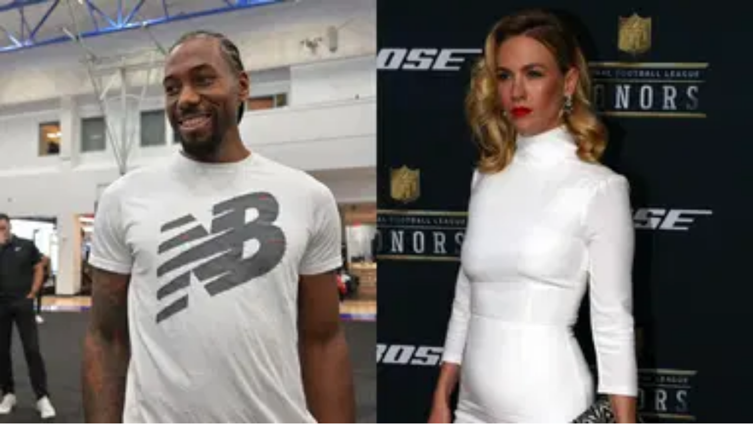

--- FILE ---
content_type: text/html; charset=utf-8
request_url: https://thesportsrush.com/nba-news-kawhi-leonard-future-boyfriend-10m-worth-january-jones-once-publicly-expressed-her-crush-on-the-committed-clippers-star/?amp
body_size: 23380
content:
<!DOCTYPE html><html lang="en" class="__variable_50a98f __variable_438d47 h-full bg-background-gray text-base"><head><meta charSet="utf-8"/><link rel="preconnect" href="https://cdn-wp.thesportsrush.com"/><meta name="viewport" content="width=device-width, initial-scale=1"/><link rel="preload" href="/_next/static/media/1755441e3a2fa970-s.p.woff2" as="font" crossorigin="" type="font/woff2"/><link rel="preload" href="/_next/static/media/58f662ed5ba12a72-s.p.woff2" as="font" crossorigin="" type="font/woff2"/><link rel="preload" href="/_next/static/media/c3f6eb667c0186c5-s.p.woff2" as="font" crossorigin="" type="font/woff2"/><link rel="preload" as="image" imageSrcSet="/_next/static/media/mobile-app-bar-logo.af04eb50.svg?w=256 1x, /_next/static/media/mobile-app-bar-logo.af04eb50.svg?w=640 2x" fetchPriority="high"/><link rel="preload" as="image" imageSrcSet="https://cdn-wp.thesportsrush.com/2022/11/a1ecde84-untitled-design-37.jpg?format=auto&amp;w=16&amp;q=75 16w, https://cdn-wp.thesportsrush.com/2022/11/a1ecde84-untitled-design-37.jpg?format=auto&amp;w=32&amp;q=75 32w, https://cdn-wp.thesportsrush.com/2022/11/a1ecde84-untitled-design-37.jpg?format=auto&amp;w=48&amp;q=75 48w, https://cdn-wp.thesportsrush.com/2022/11/a1ecde84-untitled-design-37.jpg?format=auto&amp;w=64&amp;q=75 64w, https://cdn-wp.thesportsrush.com/2022/11/a1ecde84-untitled-design-37.jpg?format=auto&amp;w=96&amp;q=75 96w, https://cdn-wp.thesportsrush.com/2022/11/a1ecde84-untitled-design-37.jpg?format=auto&amp;w=128&amp;q=75 128w, https://cdn-wp.thesportsrush.com/2022/11/a1ecde84-untitled-design-37.jpg?format=auto&amp;w=256&amp;q=75 256w, https://cdn-wp.thesportsrush.com/2022/11/a1ecde84-untitled-design-37.jpg?format=auto&amp;w=384&amp;q=75 384w, https://cdn-wp.thesportsrush.com/2022/11/a1ecde84-untitled-design-37.jpg?format=auto&amp;w=640&amp;q=75 640w, https://cdn-wp.thesportsrush.com/2022/11/a1ecde84-untitled-design-37.jpg?format=auto&amp;w=750&amp;q=75 750w, https://cdn-wp.thesportsrush.com/2022/11/a1ecde84-untitled-design-37.jpg?format=auto&amp;w=828&amp;q=75 828w, https://cdn-wp.thesportsrush.com/2022/11/a1ecde84-untitled-design-37.jpg?format=auto&amp;w=1080&amp;q=75 1080w, https://cdn-wp.thesportsrush.com/2022/11/a1ecde84-untitled-design-37.jpg?format=auto&amp;w=1200&amp;q=75 1200w, https://cdn-wp.thesportsrush.com/2022/11/a1ecde84-untitled-design-37.jpg?format=auto&amp;w=1920&amp;q=75 1920w, https://cdn-wp.thesportsrush.com/2022/11/a1ecde84-untitled-design-37.jpg?format=auto&amp;w=2048&amp;q=75 2048w, https://cdn-wp.thesportsrush.com/2022/11/a1ecde84-untitled-design-37.jpg?format=auto&amp;w=3840&amp;q=75 3840w" imageSizes="(max-width: 440px) 220px,(max-width: 600px) 345px,(max-width: 768px) 345px,(min-width: 769px) and (max-width: 1023px) 480px,(min-width: 1024px) and (max-width: 1299px) 265px,(min-width: 1300px) and (max-width: 1439px) 345px,(min-width: 1440px) 458px,440px" fetchPriority="high"/><link rel="stylesheet" href="/_next/static/css/55094d03d02477b3.css" data-precedence="next"/><link rel="preload" as="script" fetchPriority="low" href="/_next/static/chunks/webpack-88edd086b0d8a13c.js"/><script src="/_next/static/chunks/fd9d1056-b203bdf8115e3c52.js" async=""></script><script src="/_next/static/chunks/117-672a57d38b3624a1.js" async=""></script><script src="/_next/static/chunks/main-app-2dcde4753ea0d175.js" async=""></script><script src="/_next/static/chunks/972-ff763b320d55e220.js" async=""></script><script src="/_next/static/chunks/878-3e8a56293799d5e9.js" async=""></script><script src="/_next/static/chunks/70-b3b8aee6b96f7e8e.js" async=""></script><script src="/_next/static/chunks/164-135546d4f675d571.js" async=""></script><script src="/_next/static/chunks/app/layout-22c0331eba922319.js" async=""></script><script src="/_next/static/chunks/673-d656c418b04834b2.js" async=""></script><script src="/_next/static/chunks/340-b38989eb2de19312.js" async=""></script><script src="/_next/static/chunks/app/%5Barticle%5D/page-9f9429073c6dd3b5.js" async=""></script><script src="/_next/static/chunks/app/%5Barticle%5D/layout-5564292a4c076a06.js" async=""></script><meta name="theme-color" content="#AA272D"/><title>“Kawhi Leonard, Future Boyfriend?”: $10M Worth January Jones Once Publicly Expressed Her Crush on the Committed Clippers Star - The SportsRush</title><meta name="description" content="Kawhi Leonard is currently in a long-term relationship with Kishele Shipley. But, that didn&#x27;t stop January Jones from shooting her shot. "/><meta name="author" content="Nithin Joseph"/><link rel="manifest" href="/manifest.webmanifest" crossorigin="use-credentials"/><meta name="publisher" content="https://www.facebook.com/thesportsrushofficial"/><meta name="robots" content="index, follow, max-image-preview:large, max-snippet:-1, max-video-preview:-1"/><meta name="article:published_time" content="2022-11-22T23:30:43+00:00"/><meta name="article:publisher" content="https://www.facebook.com/thesportsrushofficial"/><meta name="twitter:data1" content="Nithin Joseph"/><meta name="twitter:label1" content="Written by"/><meta name="twitter:data2" content="2 minutes"/><meta name="twitter:label2" content="Est. reading time"/><link rel="canonical" href="https://thesportsrush.com/nba-news-kawhi-leonard-future-boyfriend-10m-worth-january-jones-once-publicly-expressed-her-crush-on-the-committed-clippers-star/"/><link rel="alternate" hrefLang="x-default" href="https://thesportsrush.com/nba-news-kawhi-leonard-future-boyfriend-10m-worth-january-jones-once-publicly-expressed-her-crush-on-the-committed-clippers-star/"/><link rel="alternate" hrefLang="en-us" href="https://thesportsrush.com/nba-news-kawhi-leonard-future-boyfriend-10m-worth-january-jones-once-publicly-expressed-her-crush-on-the-committed-clippers-star/"/><link rel="alternate" type="application/rss+xml" title="The SportsRush &amp;raquo; Feed" href="https://thesportsrush.com/feed/"/><meta name="google-site-verification" content="oa91dkE16cQyvptloPGVuWUHLXn2qp70SB0LJ7TjHuE"/><meta name="msvalidate.01" content="34CC83BA0E2E555A1B4118835F9A54BC"/><meta property="og:title" content="“Kawhi Leonard, Future Boyfriend?”: $10M Worth January Jones Once Publicly Expressed Her Crush on the Committed Clippers Star"/><meta property="og:description" content="Kawhi Leonard is currently in a long-term relationship with Kishele Shipley. But, that didn&#x27;t stop January Jones from shooting her shot. "/><meta property="og:url" content="https://thesportsrush.com/nba-news-kawhi-leonard-future-boyfriend-10m-worth-january-jones-once-publicly-expressed-her-crush-on-the-committed-clippers-star/"/><meta property="og:site_name" content="The SportsRush"/><meta property="og:locale" content="en_US"/><meta property="og:image" content="https://cdn-wp.thesportsrush.com/2022/11/a1ecde84-untitled-design-37.jpg"/><meta property="og:image:height" content="900"/><meta property="og:image:width" content="1600"/><meta property="og:image:type" content="image/jpeg"/><meta property="og:type" content="article"/><meta name="twitter:card" content="summary_large_image"/><meta name="twitter:site" content="@TheSportsRushUS"/><meta name="twitter:creator" content="@NithinWriter"/><meta name="twitter:title" content="“Kawhi Leonard, Future Boyfriend?”: $10M Worth January Jones Once Publicly Expressed Her Crush on the Committed Clippers Star"/><meta name="twitter:description" content="Kawhi Leonard is currently in a long-term relationship with Kishele Shipley. But, that didn&#x27;t stop January Jones from shooting her shot. "/><meta name="twitter:image" content="https://cdn-wp.thesportsrush.com/2022/11/a1ecde84-untitled-design-37.jpg"/><meta name="twitter:image:height" content="900"/><meta name="twitter:image:width" content="1600"/><meta name="twitter:image:type" content="image/jpeg"/><link rel="icon" href="/favicon.ico" type="image/x-icon" sizes="48x48"/><link rel="icon" href="/icon1.png?859f62ddf18ce211" type="image/png" sizes="16x16"/><link rel="icon" href="/icon2.png?1a1289c01e4a11cc" type="image/png" sizes="32x32"/><link rel="icon" href="/icon3.png?eb1ada477f68be8b" type="image/png" sizes="192x192"/><link rel="icon" href="/icon4.png?004ae966cf1b200e" type="image/png" sizes="256x256"/><link rel="apple-touch-icon" href="/apple-icon.png?98f2342c961bf1b9" type="image/png" sizes="180x180"/><meta name="next-size-adjust"/><script src="/_next/static/chunks/polyfills-42372ed130431b0a.js" noModule=""></script></head><body class="h-full font-noto"><style>#nprogress{pointer-events:none}#nprogress .bar{background:#29d;position:fixed;z-index:1600;top: 0;left:0;width:100%;height:5px}#nprogress .peg{display:block;position:absolute;right:0;width:100px;height:100%;;opacity:1;-webkit-transform:rotate(3deg) translate(0px,-4px);-ms-transform:rotate(3deg) translate(0px,-4px);transform:rotate(3deg) translate(0px,-4px)}#nprogress .spinner{display:block;position:fixed;z-index:1600;top: 15px;right:15px}#nprogress .spinner-icon{width:18px;height:18px;box-sizing:border-box;border:2px solid transparent;border-top-color:#29d;border-left-color:#29d;border-radius:50%;-webkit-animation:nprogress-spinner 400ms linear infinite;animation:nprogress-spinner 400ms linear infinite}.nprogress-custom-parent{overflow:hidden;position:relative}.nprogress-custom-parent #nprogress .bar,.nprogress-custom-parent #nprogress .spinner{position:absolute}@-webkit-keyframes nprogress-spinner{0%{-webkit-transform:rotate(0deg)}100%{-webkit-transform:rotate(360deg)}}@keyframes nprogress-spinner{0%{transform:rotate(0deg)}100%{transform:rotate(360deg)}}</style><div class="hidden lg:fixed lg:inset-y-0 lg:z-50 lg:flex lg:w-24 lg:flex-col bg-white overflow-hidden"><div class="flex grow flex-col gap-y-5 bg-white overflow-y-auto"><div class="flex h-20 shrink-0 hover:h-36 transition-all duration-500 overflow-hidden sticky top-0"><a title="Home" class="w-full text-center bg-background-red h-20 hover:h-36 px-2.5 py-8 transition-all duration-500 hover:transition-all hover:duration-500" data-utm_source="global" data-utm_medium="navbar" data-utm_campaign="desktop_side_bar" href="/"><img alt="tsr logo menu" loading="lazy" width="34" height="28" decoding="async" data-nimg="1" class="inline-block relative" style="color:transparent" srcSet="/_next/static/media/tsr-logo-menu.a21d6aa2.svg?w=48 1x, /_next/static/media/tsr-logo-menu.a21d6aa2.svg?w=96 2x" src="/_next/static/media/tsr-logo-menu.a21d6aa2.svg?w=96"/><img alt="tsr text menu" loading="lazy" width="60" height="20" decoding="async" data-nimg="1" class="inline-block relative mt-5 w-full h-auto" style="color:transparent" srcSet="/_next/static/media/tsr-text-menu.7ac1e873.svg?w=64 1x, /_next/static/media/tsr-text-menu.7ac1e873.svg?w=128 2x" src="/_next/static/media/tsr-text-menu.7ac1e873.svg?w=128"/></a></div><nav class="flex flex-1 flex-col overflow-hidden"><ul role="list" class="flex flex-1 flex-col gap-y-7 overflow-hidden hover:overflow-y-auto"><li><ul role="list" class="-mx-2 space-y-1"><li><a class="text-dark-gray group flex flex-col items-center gap-x-3 rounded-md p-2 text-xs leading-6 font-semibold font-noto" aria-description="Category Basketball" title="Basketball" data-utm_source="global" data-utm_medium="navbar" data-utm_campaign="desktop_left_side_bar" href="/category/nba/"><img alt="Basketball" aria-hidden="true" loading="lazy" width="48" height="48" decoding="async" data-nimg="1" class="text-dark-gray group-hover:text-white h-8 w-8 shrink-0" style="color:transparent" srcSet="https://cdn-wp.thesportsrush.com/2022/09/59d71b18-nba.svg?format=auto&amp;w=48&amp;q=75 1x, https://cdn-wp.thesportsrush.com/2022/09/59d71b18-nba.svg?format=auto&amp;w=96&amp;q=75 2x" src="https://cdn-wp.thesportsrush.com/2022/09/59d71b18-nba.svg?format=auto&amp;w=96&amp;q=75"/>Basketball</a></li><li><a class="text-dark-gray group flex flex-col items-center gap-x-3 rounded-md p-2 text-xs leading-6 font-semibold font-noto" aria-description="Category NFL" title="NFL" data-utm_source="global" data-utm_medium="navbar" data-utm_campaign="desktop_left_side_bar" href="/category/nfl/"><img alt="NFL" aria-hidden="true" loading="lazy" width="48" height="48" decoding="async" data-nimg="1" class="text-dark-gray group-hover:text-white h-8 w-8 shrink-0" style="color:transparent" srcSet="https://cdn-wp.thesportsrush.com/2022/09/ec569efb-nfl.svg?format=auto&amp;w=48&amp;q=75 1x, https://cdn-wp.thesportsrush.com/2022/09/ec569efb-nfl.svg?format=auto&amp;w=96&amp;q=75 2x" src="https://cdn-wp.thesportsrush.com/2022/09/ec569efb-nfl.svg?format=auto&amp;w=96&amp;q=75"/>NFL</a></li><li><a class="text-dark-gray group flex flex-col items-center gap-x-3 rounded-md p-2 text-xs leading-6 font-semibold font-noto" aria-description="Category NASCAR" title="NASCAR" data-utm_source="global" data-utm_medium="navbar" data-utm_campaign="desktop_left_side_bar" href="/category/nascar/"><img alt="NASCAR" aria-hidden="true" loading="lazy" width="48" height="48" decoding="async" data-nimg="1" class="text-dark-gray group-hover:text-white h-8 w-8 shrink-0" style="color:transparent" srcSet="https://cdn-wp.thesportsrush.com/2016/04/5f765164-nascar-clipart-free-for-your-project-clipartmonk-free-clip-art.jpg?format=auto&amp;w=48&amp;q=75 1x, https://cdn-wp.thesportsrush.com/2016/04/5f765164-nascar-clipart-free-for-your-project-clipartmonk-free-clip-art.jpg?format=auto&amp;w=96&amp;q=75 2x" src="https://cdn-wp.thesportsrush.com/2016/04/5f765164-nascar-clipart-free-for-your-project-clipartmonk-free-clip-art.jpg?format=auto&amp;w=96&amp;q=75"/>NASCAR</a></li><li><a class="text-dark-gray group flex flex-col items-center gap-x-3 rounded-md p-2 text-xs leading-6 font-semibold font-noto" aria-description="Category Exclusives" title="Exclusives" data-utm_source="global" data-utm_medium="navbar" data-utm_campaign="desktop_left_side_bar" href="/category/exclusives/"><img alt="Exclusives" aria-hidden="true" loading="lazy" width="48" height="48" decoding="async" data-nimg="1" class="text-dark-gray group-hover:text-white h-8 w-8 shrink-0" style="color:transparent" srcSet="https://cdn-wp.thesportsrush.com/2016/04/4107e2af-e-favicon.png?format=auto&amp;w=48&amp;q=75 1x, https://cdn-wp.thesportsrush.com/2016/04/4107e2af-e-favicon.png?format=auto&amp;w=96&amp;q=75 2x" src="https://cdn-wp.thesportsrush.com/2016/04/4107e2af-e-favicon.png?format=auto&amp;w=96&amp;q=75"/>Exclusives</a></li></ul></li></ul></nav></div></div><!--$--><div><div class="fixed top-0 z-40 h-14 flex justify-between bg-background-red px-4 py-4 shadow-xs sm:px-6 lg:hidden w-full"><!--$--><button type="button" class="-m-2.5 p-2.5 text-white lg:hidden"><span class="sr-only">Open sidebar</span><svg xmlns="http://www.w3.org/2000/svg" fill="none" viewBox="0 0 24 24" stroke-width="1.5" stroke="currentColor" aria-hidden="true" data-slot="icon" class="h-6 w-6"><path stroke-linecap="round" stroke-linejoin="round" d="M3.75 6.75h16.5M3.75 12h16.5m-16.5 5.25h16.5"></path></svg></button><!--/$--><div class="text-sm font-semibold leading-6 text-white"><a title="Home" data-utm_source="global" data-utm_medium="navbar" data-utm_campaign="mobile_app_bar" href="/"><img alt="mobile app bar" fetchPriority="high" width="202" height="32" decoding="async" data-nimg="1" class="w-52 object-fill" style="color:transparent" srcSet="/_next/static/media/mobile-app-bar-logo.af04eb50.svg?w=256 1x, /_next/static/media/mobile-app-bar-logo.af04eb50.svg?w=640 2x" src="/_next/static/media/mobile-app-bar-logo.af04eb50.svg?w=640"/></a></div><div></div></div></div><!--/$--><main class="lg:mr-96 lg:ml-36 xl:ml-72 2xl:ml-40"><div class="lg:px-2 xl:px-8 2xl:pr-64 2xl:pl-48"><div><script type="application/ld+json">{"@context":"https://schema.org","@graph":[{"@type":"NewsArticle","@id":"https://thesportsrush.com/nba-news-kawhi-leonard-future-boyfriend-10m-worth-january-jones-once-publicly-expressed-her-crush-on-the-committed-clippers-star/#article","author":{"name":"Nithin Joseph","@id":"https://thesportsrush.com/#/schema/person/6ede8fc6828183143f4ba1889e26ced4"},"headline":"“Kawhi Leonard, Future Boyfriend?”: $10M Worth January Jones Once Publicly Expressed Her Crush on the Committed Clippers Star","datePublished":"2022-11-22T23:30:43+00:00","mainEntityOfPage":{"@id":"https://thesportsrush.com/nba-news-kawhi-leonard-future-boyfriend-10m-worth-january-jones-once-publicly-expressed-her-crush-on-the-committed-clippers-star/"},"wordCount":416,"publisher":{"@id":"https://thesportsrush.com/#organization"},"image":{"@id":"https://thesportsrush.com/nba-news-kawhi-leonard-future-boyfriend-10m-worth-january-jones-once-publicly-expressed-her-crush-on-the-committed-clippers-star/#primaryimage"},"thumbnailUrl":"https://cdn-wp.thesportsrush.com/2022/11/a1ecde84-untitled-design-37.jpg","keywords":["January Jones","Kawhi Leonard"],"articleSection":["Basketball"],"inLanguage":"en-US","copyrightYear":"2022","copyrightHolder":{"@id":"https://thesportsrush.com/#organization"},"articleBody":"A relationship with an NBA superstar is something highly coveted. There are plenty who would kill to have a hooper for a boyfriend. The lifestyle, glitz, and glamour of the NBA world are pretty amazing. Especially if the player you happen to be with is a top athlete. However, in the case of January Jones, maybe some prior research was required. Especially considering she tried hollering at an already-taken Kawhi Leonard. Also Read: “Kawhi Leonard is an All-Time Great”: Kevin Durant Refuses to Advice ‘The Klaw’ on Dealing with Injuries  Hollywood star January Jones tried to shoot her shot with Kawhi Leonard It isn't that out of the blue to see NBA superstars and Hollywood stars get together. Gabrielle Union and Dwayne Wade, Carmelo and La La Anthony, and Iman Shumpert and Teyana Taylor are but a few examples. However, there are times when advances have been made from unlikely places. Take, for example, former Made Men and X-Men actress January Jones, who tried to shoot her shot with none other than the Klaw, Kawhi Leonard. Actress January Jones Is Shooting Her Shot With Kawhi Leonard https://t.co/sQVsf0Jx2W pic.twitter.com/nbEZzv9agO — Fadeaway World (@FadeawayWorld) August 11, 2020 Back in 2020, Jones posted some stories, sharing her admiration for Kawhi. Including one where she outright asks her fans if Leonard should be her \"future boyfriend\". Thankfully, it would seem that this courtship ended with just a few Instagram stories. After all, the two-time champion is already in a long-term relationship. Leonard is in a committed relationship with Kishele Shipley, with whom he has two kids January Jones might be thirsting for the Klaw, but Kawhi has been unavailable since 2014. Leonard has been in a long-term relationship with Kishele Shipley who he reportedly met at San Diego State. The two have been together for eight years now and have two lovely children. .@raptors @kawhileonard celebrates with his girlfriend Kishele Shipley while their daughter Kaliyah naps oblivious to the deafening roars of #WeTheNorth #wethenorthday #toronto pic.twitter.com/aDFHAaII2p — Frank Gunn (@frankgunnphoto) June 17, 2019 The two are yet to tie the knot. But given how long they have been together, it is safe to say that they don't need a wedding to show their devotion to each other. Also Read: “LeBron James, Kawhi Leonard, and Larry Bird”: Kevin Durant Names His Mount Rushmore of Small Forwards","url":"https://thesportsrush.com/nba-news-kawhi-leonard-future-boyfriend-10m-worth-january-jones-once-publicly-expressed-her-crush-on-the-committed-clippers-star/","description":"Kawhi Leonard is currently in a long-term relationship with Kishele Shipley. But, that didn't stop January Jones from shooting her shot. "},{"@type":"ImageObject","inLanguage":"en-US","@id":"https://thesportsrush.com/nba-news-kawhi-leonard-future-boyfriend-10m-worth-january-jones-once-publicly-expressed-her-crush-on-the-committed-clippers-star/#primaryimage","url":"https://cdn-wp.thesportsrush.com/2022/11/a1ecde84-untitled-design-37.jpg","contentUrl":"https://cdn-wp.thesportsrush.com/2022/11/a1ecde84-untitled-design-37.jpg","width":1600,"height":900,"caption":"“Kawhi Leonard, Future Boyfriend?”: $10M Worth January Jones Once Publicly Expressed Her Crush on the Committed Clippers Star"},{"@type":"BreadcrumbList","@id":"https://thesportsrush.com/nba-news-kawhi-leonard-future-boyfriend-10m-worth-january-jones-once-publicly-expressed-her-crush-on-the-committed-clippers-star/#breadcrumb","itemListElement":[{"@type":"ListItem","position":1,"name":"Home","item":"https://thesportsrush.com/"},{"@type":"ListItem","position":2,"name":"Basketball","item":"https://thesportsrush.com/category/nba/"},{"@type":"ListItem","position":3,"name":"“Kawhi Leonard, Future Boyfriend?”: $10M Worth January Jones Once Publicly Expressed Her Crush on the Committed Clippers Star"}]},{"@type":"WebSite","@id":"https://thesportsrush.com/#website","url":"https://thesportsrush.com/","name":"The Sportsrush","description":"Stories from American Sports","publisher":{"@id":"https://thesportsrush.com/#organization"},"potentialAction":[{"@type":"SearchAction","target":{"@type":"EntryPoint","urlTemplate":"https://thesportsrush.com/search/?s={search_term_string}"},"query-input":{"@type":"PropertyValueSpecification","valueRequired":true,"valueName":"search_term_string"}}],"inLanguage":"en-US"},{"@type":["Organization","NewsMediaOrganization"],"@id":"https://thesportsrush.com/#organization","name":"RU Sport Pvt Ltd","url":"https://thesportsrush.com/","logo":{"@type":"ImageObject","inLanguage":"en-US","@id":"https://thesportsrush.com/#/schema/logo/image/","url":"https://cdn-wp.thesportsrush.com/2025/09/867d1566-whatsapp-image-2025-09-01-at-19.58.30.jpeg","contentUrl":"https://cdn-wp.thesportsrush.com/2025/09/867d1566-whatsapp-image-2025-09-01-at-19.58.30.jpeg","width":872,"height":822,"caption":"RU Sport Pvt Ltd"},"image":{"@id":"https://thesportsrush.com/#/schema/logo/image/"},"sameAs":["https://www.facebook.com/thesportsrushofficial","https://x.com/TheSportsRushUS"],"publishingPrinciples":"https://thesportsrush.com/editorial-guidelines/","ownershipFundingInfo":"https://thesportsrush.com/ownership/","correctionsPolicy":"https://thesportsrush.com/corrections-policy/","ethicsPolicy":"https://thesportsrush.com/ethics-policy/","diversityStaffingReport":"https://thesportsrush.com/editorial-team/","verificationFactCheckingPolicy":"https://thesportsrush.com/fact-checking-policy/","legalName":"RU Sport Private Ltd","brand":{"@type":"Brand","name":"The SportsRush"},"email":"mailto:contact@thesportsrush.com","founder":[{"@type":"Person","name":"Utkarsh Bhatla","sameAs":["https://www.linkedin.com/in/utkarsh-bhatla-70181974"]},{"@type":"Person","name":"Rajit Pal Singh","sameAs":["https://www.linkedin.com/in/rajit-pal-singh-61289416"]}]},{"@type":"Person","@id":"https://thesportsrush.com/#/schema/person/6ede8fc6828183143f4ba1889e26ced4","name":"Nithin Joseph","image":{"@type":"ImageObject","inLanguage":"en-US","@id":"https://thesportsrush.com/#/schema/person/image/","url":"https://secure.gravatar.com/avatar/869746b48ffe62edf177bbeae387ff54?s=96&d=mm&r=g","contentUrl":"https://secure.gravatar.com/avatar/869746b48ffe62edf177bbeae387ff54?s=96&d=mm&r=g","caption":"Nithin Joseph"},"description":"Nithin is a content writer at The SportsRush. Like his favorite athlete Kobe Bryant, the company has helped Nithin elevate his writing skills to a whole new level, especially as an NBA content writer. With over 1500 articles to his name, Nithin's love for the sport knows no bounds. And, as he continues to watch the sport on a daily basis, he hopes his fascination with the NBA, especially the Miami Heat will inspire more and more readers to give the sport a chance. Perhaps, one day making basketball in India as big as it is in the United States.","sameAs":["https://thesportsrush.com/","https://www.linkedin.com/in/nithin-joseph-26a465188/","https://x.com/NithinWriter"],"url":"https://thesportsrush.com/author/joseph-nithin/"}]}</script><script id="data-layer" type="application/json" defer="">{"title":"“Kawhi Leonard, Future Boyfriend?”: $10M Worth January Jones Once Publicly Expressed Her Crush on the Committed Clippers Star","authorSlug":"joseph-nithin","categorySlug":"nba","tagSlugs":"january-jones,kawhi-leonard","postDate":"2022-11-22T23:30:43"}</script><div class="mb-8 lg:mt-8 mt-14"><nav class="flex border-b border-gray-200 bg-white" aria-label="Breadcrumb"><ol role="list" class="mx-auto flex w-full max-w-(--breakpoint-xl) space-x-4 px-4 sm:px-6 lg:px-8"><li class="flex"><div class="flex items-center"><a class="text-gray-400 hover:text-gray-500" href="/"><svg xmlns="http://www.w3.org/2000/svg" viewBox="0 0 20 20" fill="currentColor" aria-hidden="true" data-slot="icon" class="h-5 w-5 shrink-0"><path fill-rule="evenodd" d="M9.293 2.293a1 1 0 0 1 1.414 0l7 7A1 1 0 0 1 17 11h-1v6a1 1 0 0 1-1 1h-2a1 1 0 0 1-1-1v-3a1 1 0 0 0-1-1H9a1 1 0 0 0-1 1v3a1 1 0 0 1-1 1H5a1 1 0 0 1-1-1v-6H3a1 1 0 0 1-.707-1.707l7-7Z" clip-rule="evenodd"></path></svg><span class="sr-only">Home</span></a></div></li><li class="flex"><div class="flex items-center"><svg class="h-full w-6 shrink-0 text-gray-200" viewBox="0 0 24 44" preserveAspectRatio="none" fill="currentColor" aria-hidden="true"><path d="M.293 0l22 22-22 22h1.414l22-22-22-22H.293z"></path></svg><a class="ml-4 text-sm font-medium text-gray-500 hover:text-gray-700" href="/category/nba/">Basketball</a></div></li></ol></nav><div class="mb-8 mt-2 relative bg-white"><div class="p-3"><div id="video-space"></div><h1 role="heading" class="text-dark-violet text-3xl font-pt font-bold">“Kawhi Leonard, Future Boyfriend?”: $10M Worth January Jones Once Publicly Expressed Her Crush on the Committed Clippers Star</h1><div class="flex justify-between mt-4 font-noto items-center"><p class="font-medium text-sm text-dark-violet"><a title="Nithin Joseph" class="text-background-red" data-utm_source="article" data-utm_medium="byline" data-utm_campaign="author" href="/author/joseph-nithin/">Nithin Joseph</a><br class="lg:hidden"/><span class="font-normal text-xs text-lighter-gray"><span class="hidden lg:inline px-2">|</span><span class="mr-2 lg:mr-1">Published</span><span><time title="Nov 22, 2022">Nov 22, 2022</time></span></span></p><div class="flex items-center"><a title="Follow Us" class="flex items-center" href="https://google.com/preferences/source?q=https://thesportsrush.com"><img alt="follow google news" loading="lazy" width="128" height="72" decoding="async" data-nimg="1" style="color:transparent" srcSet="/_next/static/media/google-preferred-sources.a08b5dd7.png?w=128 1x, /_next/static/media/google-preferred-sources.a08b5dd7.png?w=256 2x" src="/_next/static/media/google-preferred-sources.a08b5dd7.png?w=256"/></a></div></div></div><div class="relative w-auto mt-2.5 aspect-video"><figure class="absolute h-full w-full left-0 top-0 bottom-0 right-0" aria-describedby="featured-image-caption"><img alt="“Kawhi Leonard, Future Boyfriend?”: $10M Worth January Jones Once Publicly Expressed Her Crush on the Committed Clippers Star" fetchPriority="high" decoding="async" data-nimg="fill" style="position:absolute;height:100%;width:100%;left:0;top:0;right:0;bottom:0;color:transparent" sizes="(max-width: 440px) 220px,(max-width: 600px) 345px,(max-width: 768px) 345px,(min-width: 769px) and (max-width: 1023px) 480px,(min-width: 1024px) and (max-width: 1299px) 265px,(min-width: 1300px) and (max-width: 1439px) 345px,(min-width: 1440px) 458px,440px" srcSet="https://cdn-wp.thesportsrush.com/2022/11/a1ecde84-untitled-design-37.jpg?format=auto&amp;w=16&amp;q=75 16w, https://cdn-wp.thesportsrush.com/2022/11/a1ecde84-untitled-design-37.jpg?format=auto&amp;w=32&amp;q=75 32w, https://cdn-wp.thesportsrush.com/2022/11/a1ecde84-untitled-design-37.jpg?format=auto&amp;w=48&amp;q=75 48w, https://cdn-wp.thesportsrush.com/2022/11/a1ecde84-untitled-design-37.jpg?format=auto&amp;w=64&amp;q=75 64w, https://cdn-wp.thesportsrush.com/2022/11/a1ecde84-untitled-design-37.jpg?format=auto&amp;w=96&amp;q=75 96w, https://cdn-wp.thesportsrush.com/2022/11/a1ecde84-untitled-design-37.jpg?format=auto&amp;w=128&amp;q=75 128w, https://cdn-wp.thesportsrush.com/2022/11/a1ecde84-untitled-design-37.jpg?format=auto&amp;w=256&amp;q=75 256w, https://cdn-wp.thesportsrush.com/2022/11/a1ecde84-untitled-design-37.jpg?format=auto&amp;w=384&amp;q=75 384w, https://cdn-wp.thesportsrush.com/2022/11/a1ecde84-untitled-design-37.jpg?format=auto&amp;w=640&amp;q=75 640w, https://cdn-wp.thesportsrush.com/2022/11/a1ecde84-untitled-design-37.jpg?format=auto&amp;w=750&amp;q=75 750w, https://cdn-wp.thesportsrush.com/2022/11/a1ecde84-untitled-design-37.jpg?format=auto&amp;w=828&amp;q=75 828w, https://cdn-wp.thesportsrush.com/2022/11/a1ecde84-untitled-design-37.jpg?format=auto&amp;w=1080&amp;q=75 1080w, https://cdn-wp.thesportsrush.com/2022/11/a1ecde84-untitled-design-37.jpg?format=auto&amp;w=1200&amp;q=75 1200w, https://cdn-wp.thesportsrush.com/2022/11/a1ecde84-untitled-design-37.jpg?format=auto&amp;w=1920&amp;q=75 1920w, https://cdn-wp.thesportsrush.com/2022/11/a1ecde84-untitled-design-37.jpg?format=auto&amp;w=2048&amp;q=75 2048w, https://cdn-wp.thesportsrush.com/2022/11/a1ecde84-untitled-design-37.jpg?format=auto&amp;w=3840&amp;q=75 3840w" src="https://cdn-wp.thesportsrush.com/2022/11/a1ecde84-untitled-design-37.jpg?format=auto&amp;w=3840&amp;q=75"/></figure><!--$!--><template data-dgst="BAILOUT_TO_CLIENT_SIDE_RENDERING"></template><!--/$--></div><div id="article-content" class="font-noto mt-2 p-4 pt-1"><p data-type="content" data-variant="p" id="article-content-block-1" class="data-event">A relationship with an NBA superstar is something highly coveted. There are plenty who would kill to have a hooper for a boyfriend.</p><!--$--><div class="min-h-60 lg:min-h-[29rem] data-event mb-4" data-type="ad" data-variant="stn" data-property="b9E69xei" id="ad-stn-b9E69xei"><p class="advertisement">Advertisement</p><div style="display:flex;justify-content:center"><svg width="800" height="280" xmlns="http://www.w3.org/2000/svg" xmlns:xlink="http://www.w3.org/1999/xlink"><defs><linearGradient id="g-b9E69xei"><stop stop-color="#F6F6F6" offset="20%"></stop><stop stop-color="#F0F0F0" offset="50%"></stop><stop stop-color="#F6F6F6" offset="70%"></stop></linearGradient></defs><rect width="800" height="280" fill="#ddd"></rect><rect id="r-b9E69xei" width="800" height="280" fill="url(#g-b9E69xei)"></rect><animate xlink:href="#r-b9E69xei" attributeName="x" from="-800" to="800" dur="1s" repeatCount="indefinite"></animate></svg></div><div></div></div><!--/$-->
<p data-type="content" data-variant="p" id="article-content-block-2" class="data-event">The lifestyle, glitz, and glamour of the NBA world are pretty amazing. Especially if the player you happen to be with is a top athlete.</p>
<p data-type="content" data-variant="p" id="article-content-block-3" class="data-event">However, in the case of January Jones, maybe some prior research was required. Especially considering she tried hollering at an already-taken Kawhi Leonard.</p>
<p data-type="content" data-variant="p" id="article-content-block-4" class="data-event">Also Read: <a href="/nba-news-kawhi-leonard-is-an-all-time-great-kevin-durant-refuses-to-advice-the-klaw-on-dealing-with-injuries/?amp" data-utm_source="article" data-utm_medium="content" data-utm_campaign="link">“Kawhi Leonard is an All-Time Great”: Kevin Durant Refuses to Advice ‘The Klaw’ on Dealing with Injuries </a></p>
<h3>Hollywood star January Jones tried to shoot her shot with Kawhi Leonard</h3>
<p data-type="content" data-variant="p" id="article-content-block-5" class="data-event">It isn’t that out of the blue to see NBA superstars and Hollywood stars get together. Gabrielle Union and Dwayne Wade, Carmelo and La La Anthony, and Iman Shumpert and Teyana Taylor are but a few examples.</p>
<p data-type="content" data-variant="p" id="article-content-block-6" class="data-event">However, there are times when advances have been made from unlikely places. Take, for example, former Made Men and X-Men actress January Jones, who tried to shoot her shot with none other than the Klaw, Kawhi Leonard.</p>
<div class="max-w-sm rounded-sm overflow-hidden mx-auto border-none my-2"><blockquote class="twitter-tweet">
<p dir="ltr" lang="en">Actress January Jones Is Shooting Her Shot With Kawhi Leonard</p>
<p><a href="https://t.co/sQVsf0Jx2W" target="_blank" rel="noopener" data-utm_source="article" data-utm_medium="content" data-utm_campaign="link">https://t.co/sQVsf0Jx2W</a> <a href="https://t.co/nbEZzv9agO" target="_blank" rel="noopener" data-utm_source="article" data-utm_medium="content" data-utm_campaign="link">pic.twitter.com/nbEZzv9agO</a></p>
<p>— Fadeaway World (@FadeawayWorld) <a href="https://twitter.com/FadeawayWorld/status/1293016382406373376?ref_src=twsrc%5Etfw" target="_blank" rel="noopener" data-utm_source="article" data-utm_medium="content" data-utm_campaign="link">August 11, 2020</a></p></blockquote></div><!--$--><div class="min-h-72 data-event mb-4" data-type="ad" data-variant="beehive" data-property="083074ab-36b1-4b12-a16d-9b771ac09e5a" id="ad-beehive-083074ab-36b1-4b12-a16d-9b771ac09e5a"><div style="display:flex;justify-content:center"><svg width="800" height="280" xmlns="http://www.w3.org/2000/svg" xmlns:xlink="http://www.w3.org/1999/xlink"><defs><linearGradient id="g-083074ab-36b1-4b12-a16d-9b771ac09e5a"><stop stop-color="#F6F6F6" offset="20%"></stop><stop stop-color="#F0F0F0" offset="50%"></stop><stop stop-color="#F6F6F6" offset="70%"></stop></linearGradient></defs><rect width="800" height="280" fill="#ddd"></rect><rect id="r-083074ab-36b1-4b12-a16d-9b771ac09e5a" width="800" height="280" fill="url(#g-083074ab-36b1-4b12-a16d-9b771ac09e5a)"></rect><animate xlink:href="#r-083074ab-36b1-4b12-a16d-9b771ac09e5a" attributeName="x" from="-800" to="800" dur="1s" repeatCount="indefinite"></animate></svg></div></div><!--/$-->
<p data-type="content" data-variant="p" id="article-content-block-8" class="data-event">Back in 2020, Jones posted some stories, sharing her admiration for Kawhi. Including one where she outright asks her fans if Leonard should be her “future boyfriend”.</p>
<p data-type="content" data-variant="p" id="article-content-block-9" class="data-event">Thankfully, it would seem that this courtship ended with just a few Instagram stories. After all, the two-time champion is already in a long-term relationship.</p>
<h3>Leonard is in a committed relationship with Kishele Shipley, with whom he has two kids</h3>
<p data-type="content" data-variant="p" id="article-content-block-10" class="data-event">January Jones might be thirsting for the Klaw, but Kawhi has been <a href="https://www.suggest.com/kawhi-leonard-wife-girlfriend-kishele-shipley/177766/" target="_blank" rel="noopener" data-utm_source="article" data-utm_medium="content" data-utm_campaign="link">unavailable</a> since 2014. Leonard has been in a long-term relationship with Kishele Shipley who he reportedly met at San Diego State. The two have been together for eight years now and have two lovely children.</p>
<div class="max-w-sm rounded-sm overflow-hidden mx-auto border-none my-2"><blockquote class="twitter-tweet">
<p dir="ltr" lang="en">.<a href="https://twitter.com/Raptors?ref_src=twsrc%5Etfw" target="_blank" rel="noopener" data-utm_source="article" data-utm_medium="content" data-utm_campaign="link">@raptors</a> <a href="https://twitter.com/kawhileonard?ref_src=twsrc%5Etfw" target="_blank" rel="noopener" data-utm_source="article" data-utm_medium="content" data-utm_campaign="link">@kawhileonard</a> celebrates with his girlfriend Kishele Shipley while their daughter Kaliyah naps oblivious to the deafening roars of <a href="https://twitter.com/hashtag/WeTheNorth?src=hash&amp;ref_src=twsrc%5Etfw" target="_blank" rel="noopener" data-utm_source="article" data-utm_medium="content" data-utm_campaign="link">#WeTheNorth</a> <a href="https://twitter.com/hashtag/wethenorthday?src=hash&amp;ref_src=twsrc%5Etfw" target="_blank" rel="noopener" data-utm_source="article" data-utm_medium="content" data-utm_campaign="link">#wethenorthday</a> <a href="https://twitter.com/hashtag/toronto?src=hash&amp;ref_src=twsrc%5Etfw" target="_blank" rel="noopener" data-utm_source="article" data-utm_medium="content" data-utm_campaign="link">#toronto</a> <a href="https://t.co/aDFHAaII2p" target="_blank" rel="noopener" data-utm_source="article" data-utm_medium="content" data-utm_campaign="link">pic.twitter.com/aDFHAaII2p</a></p>
<p>— Frank Gunn (@frankgunnphoto) <a href="https://twitter.com/frankgunnphoto/status/1140726071580594176?ref_src=twsrc%5Etfw" target="_blank" rel="noopener" data-utm_source="article" data-utm_medium="content" data-utm_campaign="link">June 17, 2019</a></p></blockquote></div>
<p data-type="content" data-variant="p" id="article-content-block-12" class="data-event">The two are yet to tie the knot. But given how long they have been together, it is safe to say that they don’t need a wedding to show their devotion to each other.</p>
<p data-type="content" data-variant="p" id="article-content-block-13" class="data-event">Also Read: <a href="/nba-news-lebron-james-kawhi-leonard-and-larry-bird-kevin-durant-names-his-mount-rushmore-of-small-forwards/?amp" data-utm_source="article" data-utm_medium="content" data-utm_campaign="link">“LeBron James, Kawhi Leonard, and Larry Bird”: Kevin Durant Names His Mount Rushmore of Small Forwards</a></p>
</div><ul role="list" class="list-none mx-4 my-4"><li class="inline-block mr-4 p-0 mb-6"><a title="January Jones" class="text-dark-violet px-1 py-2 font-normal text-sm bg-tag-background rounded-sm capitalize" href="/tag/january-jones/">January Jones</a></li><li class="inline-block mr-4 p-0 mb-6"><a title="Kawhi Leonard" class="text-dark-violet px-1 py-2 font-normal text-sm bg-tag-background rounded-sm capitalize" href="/tag/kawhi-leonard/">Kawhi Leonard</a></li></ul><section class="bg-author-background p-4 text-base"><p class="text-base my-2 lg:text-lg font-light">About the author</p><div class="flex flex-row space-x-2 mt-4 lg:space-x-5"><a href="/author/joseph-nithin/" title="Nithin Joseph" data-utm_source="article" data-utm_medium="below_article" data-utm_campaign="read_more_image"><img alt="Nithin Joseph" fetchPriority="low" loading="lazy" width="50" height="50" decoding="async" data-nimg="1" class="inline-block h-14 w-14 rounded-full" style="color:transparent" srcSet="https://secure.gravatar.com/avatar/869746b48ffe62edf177bbeae387ff54?s=200&amp;d=mm&amp;r=g&amp;format=auto&amp;w=64&amp;q=75 1x, https://secure.gravatar.com/avatar/869746b48ffe62edf177bbeae387ff54?s=200&amp;d=mm&amp;r=g&amp;format=auto&amp;w=128&amp;q=75 2x" src="https://secure.gravatar.com/avatar/869746b48ffe62edf177bbeae387ff54?s=200&amp;d=mm&amp;r=g&amp;format=auto&amp;w=128&amp;q=75"/></a><div class="flex-1"><p class="text-lg lg:text-2xl font-bold text-underline-gray"><a href="/author/joseph-nithin/" title="Nithin Joseph" data-utm_source="article" data-utm_medium="below_article" data-utm_campaign="read_more_text">Nithin Joseph</a></p><div class="flex items-center my-3 space-x-2"><a title="X" target="_blank" href="https://twitter.com/NithinWriter"><img alt="x-icon" loading="lazy" width="24" height="24" decoding="async" data-nimg="1" style="color:transparent" srcSet="/_next/static/media/x-icon.fa0b195d.svg?w=32 1x, /_next/static/media/x-icon.fa0b195d.svg?w=48 2x" src="/_next/static/media/x-icon.fa0b195d.svg?w=48"/></a><a title="Linkedin" target="_blank" href="https://www.linkedin.com/in/nithin-joseph-26a465188/"><img alt="linkedin-icon" loading="lazy" width="24" height="24" decoding="async" data-nimg="1" style="color:transparent" srcSet="/_next/static/media/linkedin-icon.7da782b6.svg?w=32 1x, /_next/static/media/linkedin-icon.7da782b6.svg?w=48 2x" src="/_next/static/media/linkedin-icon.7da782b6.svg?w=48"/></a></div><div class="mb-2 font-normal text-base scroll-mt-32"><p class="line-clamp-10 lg:line-clamp-4">Nithin is a content writer at The SportsRush. Like his favorite athlete Kobe Bryant, the company has helped Nithin elevate his writing skills to a whole new level, especially as an NBA content writer. With over 1500 articles to his name, Nithin&#x27;s love for the sport knows no bounds. And, as he continues to watch the sport on a daily basis, he hopes his fascination with the NBA, especially the Miami Heat will inspire more and more readers to give the sport a chance. Perhaps, one day making basketball in India as big as it is in the United States.</p></div></div></div></section><section><div class="flex flex-col py-4"><p class="text-background-red self-center font-medium mb-3">Share this article</p><!--$--><div class="flex gap-4 justify-center"><button aria-label="twitter" style="background-color:transparent;border:none;padding:0;font:inherit;color:inherit;cursor:pointer;outline:none"><svg viewBox="0 0 64 64" width="36" height="36"><circle cx="32" cy="32" r="31" fill="#000000"></circle><path d="M 41.116 18.375 h 4.962 l -10.8405 12.39 l 12.753 16.86 H 38.005 l -7.821 -10.2255 L 21.235 47.625 H 16.27 l 11.595 -13.2525 L 15.631 18.375 H 25.87 l 7.0695 9.3465 z m -1.7415 26.28 h 2.7495 L 24.376 21.189 H 21.4255 z" fill="white"></path></svg></button><button aria-label="facebook" style="background-color:transparent;border:none;padding:0;font:inherit;color:inherit;cursor:pointer;outline:none"><svg viewBox="0 0 64 64" width="36" height="36"><circle cx="32" cy="32" r="31" fill="#3b5998"></circle><path d="M34.1,47V33.3h4.6l0.7-5.3h-5.3v-3.4c0-1.5,0.4-2.6,2.6-2.6l2.8,0v-4.8c-0.5-0.1-2.2-0.2-4.1-0.2 c-4.1,0-6.9,2.5-6.9,7V28H24v5.3h4.6V47H34.1z" fill="white"></path></svg></button><button aria-label="whatsapp" style="background-color:transparent;border:none;padding:0;font:inherit;color:inherit;cursor:pointer;outline:none"><svg viewBox="0 0 64 64" width="36" height="36"><circle cx="32" cy="32" r="31" fill="#25D366"></circle><path d="m42.32286,33.93287c-0.5178,-0.2589 -3.04726,-1.49644 -3.52105,-1.66732c-0.4712,-0.17346 -0.81554,-0.2589 -1.15987,0.2589c-0.34175,0.51004 -1.33075,1.66474 -1.63108,2.00648c-0.30032,0.33658 -0.60064,0.36247 -1.11327,0.12945c-0.5178,-0.2589 -2.17994,-0.80259 -4.14759,-2.56312c-1.53269,-1.37217 -2.56312,-3.05503 -2.86603,-3.57283c-0.30033,-0.5178 -0.03366,-0.80259 0.22524,-1.06149c0.23301,-0.23301 0.5178,-0.59547 0.7767,-0.90616c0.25372,-0.31068 0.33657,-0.5178 0.51262,-0.85437c0.17088,-0.36246 0.08544,-0.64725 -0.04402,-0.90615c-0.12945,-0.2589 -1.15987,-2.79613 -1.58964,-3.80584c-0.41424,-1.00971 -0.84142,-0.88027 -1.15987,-0.88027c-0.29773,-0.02588 -0.64208,-0.02588 -0.98382,-0.02588c-0.34693,0 -0.90616,0.12945 -1.37736,0.62136c-0.4712,0.5178 -1.80194,1.76053 -1.80194,4.27186c0,2.51134 1.84596,4.945 2.10227,5.30747c0.2589,0.33657 3.63497,5.51458 8.80262,7.74113c1.23237,0.5178 2.1903,0.82848 2.94111,1.08738c1.23237,0.38836 2.35599,0.33657 3.24402,0.20712c0.99159,-0.15534 3.04985,-1.24272 3.47963,-2.45956c0.44013,-1.21683 0.44013,-2.22654 0.31068,-2.45955c-0.12945,-0.23301 -0.46601,-0.36247 -0.98382,-0.59548m-9.40068,12.84407l-0.02589,0c-3.05503,0 -6.08417,-0.82849 -8.72495,-2.38189l-0.62136,-0.37023l-6.47252,1.68286l1.73463,-6.29129l-0.41424,-0.64725c-1.70875,-2.71846 -2.6149,-5.85116 -2.6149,-9.07706c0,-9.39809 7.68934,-17.06155 17.15993,-17.06155c4.58253,0 8.88029,1.78642 12.11655,5.02268c3.23625,3.21036 5.02267,7.50812 5.02267,12.06476c-0.0078,9.3981 -7.69712,17.06155 -17.14699,17.06155m14.58906,-31.58846c-3.93529,-3.80584 -9.1133,-5.95471 -14.62789,-5.95471c-11.36055,0 -20.60848,9.2065 -20.61625,20.52564c0,3.61684 0.94757,7.14565 2.75211,10.26282l-2.92557,10.63564l10.93337,-2.85309c3.0136,1.63108 6.4052,2.4958 9.85634,2.49839l0.01037,0c11.36574,0 20.61884,-9.2091 20.62403,-20.53082c0,-5.48093 -2.14111,-10.64081 -6.03239,-14.51915" fill="white"></path></svg></button><button aria-label="reddit" style="background-color:transparent;border:none;padding:0;font:inherit;color:inherit;cursor:pointer;outline:none"><svg viewBox="0 0 64 64" width="36" height="36"><circle cx="32" cy="32" r="31" fill="#ff4500"></circle><path d="m 52.8165,31.942362 c 0,-2.4803 -2.0264,-4.4965 -4.5169,-4.4965 -1.2155,0 -2.3171,0.4862 -3.128,1.2682 -3.077,-2.0247 -7.2403,-3.3133 -11.8507,-3.4782 l 2.5211,-7.9373 6.8272,1.5997 -0.0102,0.0986 c 0,2.0281 1.6575,3.6771 3.6958,3.6771 2.0366,0 3.6924,-1.649 3.6924,-3.6771 0,-2.0281 -1.6575,-3.6788 -3.6924,-3.6788 -1.564,0 -2.8968,0.9758 -3.4357,2.3443 l -7.3593,-1.7255 c -0.3213,-0.0782 -0.6477,0.1071 -0.748,0.4233 L 32,25.212062 c -4.8246,0.0578 -9.1953,1.3566 -12.41,3.4425 -0.8058,-0.7446 -1.8751,-1.2104 -3.0583,-1.2104 -2.4905,0 -4.5152,2.0179 -4.5152,4.4982 0,1.649 0.9061,3.0787 2.2389,3.8607 -0.0884,0.4794 -0.1462,0.9639 -0.1462,1.4569 0,6.6487 8.1736,12.0581 18.2223,12.0581 10.0487,0 18.224,-5.4094 18.224,-12.0581 0,-0.4658 -0.0493,-0.9248 -0.1275,-1.377 1.4144,-0.7599 2.3885,-2.2304 2.3885,-3.9406 z m -29.2808,3.0872 c 0,-1.4756 1.207,-2.6775 2.6894,-2.6775 1.4824,0 2.6877,1.2019 2.6877,2.6775 0,1.4756 -1.2053,2.6758 -2.6877,2.6758 -1.4824,0 -2.6894,-1.2002 -2.6894,-2.6758 z m 15.4037,7.9373 c -1.3549,1.3481 -3.4816,2.0043 -6.5008,2.0043 l -0.0221,-0.0051 -0.0221,0.0051 c -3.0209,0 -5.1476,-0.6562 -6.5008,-2.0043 -0.2465,-0.2448 -0.2465,-0.6443 0,-0.8891 0.2465,-0.2465 0.6477,-0.2465 0.8942,0 1.105,1.0999 2.9393,1.6337 5.6066,1.6337 l 0.0221,0.0051 0.0221,-0.0051 c 2.6673,0 4.5016,-0.5355 5.6066,-1.6354 0.2465,-0.2465 0.6477,-0.2448 0.8942,0 0.2465,0.2465 0.2465,0.6443 0,0.8908 z m -0.3213,-5.2615 c -1.4824,0 -2.6877,-1.2002 -2.6877,-2.6758 0,-1.4756 1.2053,-2.6775 2.6877,-2.6775 1.4824,0 2.6877,1.2019 2.6877,2.6775 0,1.4756 -1.2053,2.6758 -2.6877,2.6758 z" fill="white"></path></svg></button></div><!--/$--></div></section><div style="display:flex;justify-content:center"><svg width="800" height="280" xmlns="http://www.w3.org/2000/svg" xmlns:xlink="http://www.w3.org/1999/xlink"><defs><linearGradient id="g-disqus"><stop stop-color="#F6F6F6" offset="20%"></stop><stop stop-color="#F0F0F0" offset="50%"></stop><stop stop-color="#F6F6F6" offset="70%"></stop></linearGradient></defs><rect width="800" height="280" fill="#ddd"></rect><rect id="r-disqus" width="800" height="280" fill="url(#g-disqus)"></rect><animate xlink:href="#r-disqus" attributeName="x" from="-800" to="800" dur="1s" repeatCount="indefinite"></animate></svg></div><!--$!--><template data-dgst="BAILOUT_TO_CLIENT_SIDE_RENDERING"></template><!--/$--><section><!--$--><div class="bg-background-red mx-4 p-2 mb-2"><h3 class="text-white text-3xl font-bold font-pt mb-4">Don’t miss these</h3><ul role="list" class="grid grid-cols-1 gap-x-4 gap-y-8 sm:grid-cols-2 sm:gap-x-6 xl:gap-x-8"><li class="relative"><a href="/nba-news-kawhi-leonard-gets-flirted-on-by-actress-january-jones-on-instagram-fans-await-an-answer/" title="Kawhi Leonard gets flirted on by actress January Jones on Instagram; fans await an answer" data-utm_source="article" data-utm_medium="below_article" data-utm_campaign="do_not_miss"><div class="group aspect-h-7 aspect-w-10 block w-full rounded-lg overflow-hidden focus-within:ring-2 focus-within:ring-indigo-500 focus-within:ring-offset-2 focus-within:ring-offset-gray-100 min-h-24"><img alt="Kawhi Leonard and January Jones" fetchPriority="low" loading="lazy" width="150" height="200" decoding="async" data-nimg="1" class="pointer-events-none group-hover:opacity-75 object-fill w-full" style="color:transparent" srcSet="https://cdn-wp.thesportsrush.com/2020/08/Kawhi-Leonard-and-January-Jones.jpg?format=auto&amp;w=256&amp;q=75 1x, https://cdn-wp.thesportsrush.com/2020/08/Kawhi-Leonard-and-January-Jones.jpg?format=auto&amp;w=384&amp;q=75 2x" src="https://cdn-wp.thesportsrush.com/2020/08/Kawhi-Leonard-and-January-Jones.jpg?format=auto&amp;w=384&amp;q=75"/></div><p class="pointer-events-none mt-2 block truncate text-sm font-medium text-white text-center mb-2">Utkarsh Bhatla<!-- --> • <time>Aug 08, 2020</time></p><p class="pointer-events-none block font-noto text-base font-medium text-white text-justify">Kawhi Leonard gets flirted on by actress January Jones on Instagram; fans await an answer</p></a></li><li class="relative"><a href="/nba-news-find-more-trees-to-cut-robert-horry-takes-a-dig-at-kawhi-leonard-controversy-while-criticizing-the-clippers/" title="“Find More Trees to Cut”: Robert Horry Takes a Dig at Kawhi Leonard Controversy While Criticizing the Clippers" data-utm_source="article" data-utm_medium="below_article" data-utm_campaign="do_not_miss"><div class="group aspect-h-7 aspect-w-10 block w-full rounded-lg overflow-hidden focus-within:ring-2 focus-within:ring-indigo-500 focus-within:ring-offset-2 focus-within:ring-offset-gray-100 min-h-24"><img alt="Robert Horry (L), Kawhi Leonard (R)" fetchPriority="low" loading="lazy" width="150" height="200" decoding="async" data-nimg="1" class="pointer-events-none group-hover:opacity-75 object-fill w-full" style="color:transparent" srcSet="https://cdn-wp.thesportsrush.com/2025/12/e5c3b9e1-untitled-design-2025-12-21t232117.759.jpg?format=auto&amp;w=256&amp;q=75 1x, https://cdn-wp.thesportsrush.com/2025/12/e5c3b9e1-untitled-design-2025-12-21t232117.759.jpg?format=auto&amp;w=384&amp;q=75 2x" src="https://cdn-wp.thesportsrush.com/2025/12/e5c3b9e1-untitled-design-2025-12-21t232117.759.jpg?format=auto&amp;w=384&amp;q=75"/></div><p class="pointer-events-none mt-2 block truncate text-sm font-medium text-white text-center mb-2">Nickeem Khan<!-- --> • <time>Dec 21, 2025</time></p><p class="pointer-events-none block font-noto text-base font-medium text-white text-justify">“Find More Trees to Cut”: Robert Horry Takes a Dig at Kawhi Leonard Controversy While Criticizing the Clippers</p></a></li><li class="relative"><a href="/nba-news-a-pizza-box-knicks-took-jay-pharoahs-help-in-a-super-secret-snl-style-skit-to-recruit-kawhi-leonard-in-2019/" title="“A Pizza Box”: Knicks Took Jay Pharoah’s Help in a ‘Super-Secret SNL Style Skit’ to Recruit Kawhi Leonard in 2019" data-utm_source="article" data-utm_medium="below_article" data-utm_campaign="do_not_miss"><div class="group aspect-h-7 aspect-w-10 block w-full rounded-lg overflow-hidden focus-within:ring-2 focus-within:ring-indigo-500 focus-within:ring-offset-2 focus-within:ring-offset-gray-100 min-h-24"><img alt="Jay Pharoah (L), Kawhi Leonard (R)" fetchPriority="low" loading="lazy" width="150" height="200" decoding="async" data-nimg="1" class="pointer-events-none group-hover:opacity-75 object-fill w-full" style="color:transparent" srcSet="https://cdn-wp.thesportsrush.com/2025/12/81dd2a47-untitled-design-2025-12-19t214008.956.jpg?format=auto&amp;w=256&amp;q=75 1x, https://cdn-wp.thesportsrush.com/2025/12/81dd2a47-untitled-design-2025-12-19t214008.956.jpg?format=auto&amp;w=384&amp;q=75 2x" src="https://cdn-wp.thesportsrush.com/2025/12/81dd2a47-untitled-design-2025-12-19t214008.956.jpg?format=auto&amp;w=384&amp;q=75"/></div><p class="pointer-events-none mt-2 block truncate text-sm font-medium text-white text-center mb-2">Terrence Jordan<!-- --> • <time>Dec 19, 2025</time></p><p class="pointer-events-none block font-noto text-base font-medium text-white text-justify">“A Pizza Box”: Knicks Took Jay Pharoah’s Help in a ‘Super-Secret SNL Style Skit’ to Recruit Kawhi Leonard in 2019</p></a></li><li class="relative"><a href="/nba-news-im-not-staying-here-kawhi-leonard-never-wanted-to-be-a-raptor-for-long-says-fred-vanvleet/" title="“I’m Not Staying Here”: Kawhi Leonard Never Wanted To Be A Raptor For Long, Says Fred VanVleet" data-utm_source="article" data-utm_medium="below_article" data-utm_campaign="do_not_miss"><div class="group aspect-h-7 aspect-w-10 block w-full rounded-lg overflow-hidden focus-within:ring-2 focus-within:ring-indigo-500 focus-within:ring-offset-2 focus-within:ring-offset-gray-100 min-h-24"><img alt="Kawhi Leonard" fetchPriority="low" loading="lazy" width="150" height="200" decoding="async" data-nimg="1" class="pointer-events-none group-hover:opacity-75 object-fill w-full" style="color:transparent" srcSet="https://cdn-wp.thesportsrush.com/2025/12/db6883b6-untitled-design-2025-12-15t162121.252.jpg?format=auto&amp;w=256&amp;q=75 1x, https://cdn-wp.thesportsrush.com/2025/12/db6883b6-untitled-design-2025-12-15t162121.252.jpg?format=auto&amp;w=384&amp;q=75 2x" src="https://cdn-wp.thesportsrush.com/2025/12/db6883b6-untitled-design-2025-12-15t162121.252.jpg?format=auto&amp;w=384&amp;q=75"/></div><p class="pointer-events-none mt-2 block truncate text-sm font-medium text-white text-center mb-2">Reese Patanjo<!-- --> • <time>Dec 16, 2025</time></p><p class="pointer-events-none block font-noto text-base font-medium text-white text-justify">“I’m Not Staying Here”: Kawhi Leonard Never Wanted To Be A Raptor For Long, Says Fred VanVleet</p></a></li></ul></div><!--/$--></section><div class="my-4 mx-4 pb-4"></div></div></div></div></div></main><aside class="px-4 mt-4 w-full sm:px-0 lg:w-72 xl:w-96 lg:fixed lg:top-0 lg:right-0 lg:mr-4 lg:mt-8"><div class="hidden lg:block"><div class="mt-6 mb-4 lg:mt-0 lg:mb-10"><div class="w-full"><label for="search" class="sr-only">Search</label><div class="relative"><div class="pointer-events-none absolute inset-y-0 left-0 flex items-center pl-3"><svg xmlns="http://www.w3.org/2000/svg" viewBox="0 0 20 20" fill="currentColor" aria-hidden="true" data-slot="icon" class="h-5 w-5 text-gray-400"><path fill-rule="evenodd" d="M9 3.5a5.5 5.5 0 1 0 0 11 5.5 5.5 0 0 0 0-11ZM2 9a7 7 0 1 1 12.452 4.391l3.328 3.329a.75.75 0 1 1-1.06 1.06l-3.329-3.328A7 7 0 0 1 2 9Z" clip-rule="evenodd"></path></svg></div><form action="/search/" method="get"><input id="search" class="block w-full rounded-md border-0 bg-white py-1.5 pl-10 pr-3 text-gray-900 ring-1 ring-inset ring-gray-300 placeholder:text-gray-400 focus:ring-2 focus:ring-inset focus:ring-indigo-600 sm:text-sm sm:leading-6" placeholder="Search" type="search" name="s"/></form></div></div></div></div><div class="bg-white p-2.5 mb-8"><p class="font-pt font-bold text-lg text-dark-violet mb-2">Headlines</p><div class="border-b-1 border-border-gray"></div><ul><!--$--><li class="animate-pulse"><div class="flex align-center py-2.5 px-0 gap-2 w-full"><svg class="text-gray-200 dark:text-gray-600" aria-hidden="true" xmlns="http://www.w3.org/2000/svg" fill="currentColor" viewBox="0 0 20 18" width="115" height="48"><path d="M18 0H2a2 2 0 0 0-2 2v14a2 2 0 0 0 2 2h16a2 2 0 0 0 2-2V2a2 2 0 0 0-2-2Zm-5.5 4a1.5 1.5 0 1 1 0 3 1.5 1.5 0 0 1 0-3Zm4.376 10.481A1 1 0 0 1 16 15H4a1 1 0 0 1-.895-1.447l3.5-7A1 1 0 0 1 7.468 6a.965.965 0 0 1 .9.5l2.775 4.757 1.546-1.887a1 1 0 0 1 1.618.1l2.541 4a1 1 0 0 1 .028 1.011Z"></path></svg><div class="flex flex-col"><div class="font-medium font-noto text-sm text-background-red"><div class="h-3 bg-gray-200 rounded-sm dark:bg-gray-700 w-24 mb-4"></div></div><div class="font-medium font-noto text-sm text-dark-violet line-clamp-2 leading-5 text-ellipsis"><div class="h-2 bg-gray-200 rounded-sm dark:bg-gray-700 w-48 mb-2.5"></div><div class="h-2 bg-gray-200 rounded-sm dark:bg-gray-700 w-48 mb-2.5"></div></div></div></div></li><li class="animate-pulse"><div class="flex align-center py-2.5 px-0 gap-2 w-full"><svg class="text-gray-200 dark:text-gray-600" aria-hidden="true" xmlns="http://www.w3.org/2000/svg" fill="currentColor" viewBox="0 0 20 18" width="115" height="48"><path d="M18 0H2a2 2 0 0 0-2 2v14a2 2 0 0 0 2 2h16a2 2 0 0 0 2-2V2a2 2 0 0 0-2-2Zm-5.5 4a1.5 1.5 0 1 1 0 3 1.5 1.5 0 0 1 0-3Zm4.376 10.481A1 1 0 0 1 16 15H4a1 1 0 0 1-.895-1.447l3.5-7A1 1 0 0 1 7.468 6a.965.965 0 0 1 .9.5l2.775 4.757 1.546-1.887a1 1 0 0 1 1.618.1l2.541 4a1 1 0 0 1 .028 1.011Z"></path></svg><div class="flex flex-col"><div class="font-medium font-noto text-sm text-background-red"><div class="h-3 bg-gray-200 rounded-sm dark:bg-gray-700 w-24 mb-4"></div></div><div class="font-medium font-noto text-sm text-dark-violet line-clamp-2 leading-5 text-ellipsis"><div class="h-2 bg-gray-200 rounded-sm dark:bg-gray-700 w-48 mb-2.5"></div><div class="h-2 bg-gray-200 rounded-sm dark:bg-gray-700 w-48 mb-2.5"></div></div></div></div></li><li class="animate-pulse"><div class="flex align-center py-2.5 px-0 gap-2 w-full"><svg class="text-gray-200 dark:text-gray-600" aria-hidden="true" xmlns="http://www.w3.org/2000/svg" fill="currentColor" viewBox="0 0 20 18" width="115" height="48"><path d="M18 0H2a2 2 0 0 0-2 2v14a2 2 0 0 0 2 2h16a2 2 0 0 0 2-2V2a2 2 0 0 0-2-2Zm-5.5 4a1.5 1.5 0 1 1 0 3 1.5 1.5 0 0 1 0-3Zm4.376 10.481A1 1 0 0 1 16 15H4a1 1 0 0 1-.895-1.447l3.5-7A1 1 0 0 1 7.468 6a.965.965 0 0 1 .9.5l2.775 4.757 1.546-1.887a1 1 0 0 1 1.618.1l2.541 4a1 1 0 0 1 .028 1.011Z"></path></svg><div class="flex flex-col"><div class="font-medium font-noto text-sm text-background-red"><div class="h-3 bg-gray-200 rounded-sm dark:bg-gray-700 w-24 mb-4"></div></div><div class="font-medium font-noto text-sm text-dark-violet line-clamp-2 leading-5 text-ellipsis"><div class="h-2 bg-gray-200 rounded-sm dark:bg-gray-700 w-48 mb-2.5"></div><div class="h-2 bg-gray-200 rounded-sm dark:bg-gray-700 w-48 mb-2.5"></div></div></div></div></li><li class="animate-pulse"><div class="flex align-center py-2.5 px-0 gap-2 w-full"><svg class="text-gray-200 dark:text-gray-600" aria-hidden="true" xmlns="http://www.w3.org/2000/svg" fill="currentColor" viewBox="0 0 20 18" width="115" height="48"><path d="M18 0H2a2 2 0 0 0-2 2v14a2 2 0 0 0 2 2h16a2 2 0 0 0 2-2V2a2 2 0 0 0-2-2Zm-5.5 4a1.5 1.5 0 1 1 0 3 1.5 1.5 0 0 1 0-3Zm4.376 10.481A1 1 0 0 1 16 15H4a1 1 0 0 1-.895-1.447l3.5-7A1 1 0 0 1 7.468 6a.965.965 0 0 1 .9.5l2.775 4.757 1.546-1.887a1 1 0 0 1 1.618.1l2.541 4a1 1 0 0 1 .028 1.011Z"></path></svg><div class="flex flex-col"><div class="font-medium font-noto text-sm text-background-red"><div class="h-3 bg-gray-200 rounded-sm dark:bg-gray-700 w-24 mb-4"></div></div><div class="font-medium font-noto text-sm text-dark-violet line-clamp-2 leading-5 text-ellipsis"><div class="h-2 bg-gray-200 rounded-sm dark:bg-gray-700 w-48 mb-2.5"></div><div class="h-2 bg-gray-200 rounded-sm dark:bg-gray-700 w-48 mb-2.5"></div></div></div></div></li><li class="animate-pulse"><div class="flex align-center py-2.5 px-0 gap-2 w-full"><svg class="text-gray-200 dark:text-gray-600" aria-hidden="true" xmlns="http://www.w3.org/2000/svg" fill="currentColor" viewBox="0 0 20 18" width="115" height="48"><path d="M18 0H2a2 2 0 0 0-2 2v14a2 2 0 0 0 2 2h16a2 2 0 0 0 2-2V2a2 2 0 0 0-2-2Zm-5.5 4a1.5 1.5 0 1 1 0 3 1.5 1.5 0 0 1 0-3Zm4.376 10.481A1 1 0 0 1 16 15H4a1 1 0 0 1-.895-1.447l3.5-7A1 1 0 0 1 7.468 6a.965.965 0 0 1 .9.5l2.775 4.757 1.546-1.887a1 1 0 0 1 1.618.1l2.541 4a1 1 0 0 1 .028 1.011Z"></path></svg><div class="flex flex-col"><div class="font-medium font-noto text-sm text-background-red"><div class="h-3 bg-gray-200 rounded-sm dark:bg-gray-700 w-24 mb-4"></div></div><div class="font-medium font-noto text-sm text-dark-violet line-clamp-2 leading-5 text-ellipsis"><div class="h-2 bg-gray-200 rounded-sm dark:bg-gray-700 w-48 mb-2.5"></div><div class="h-2 bg-gray-200 rounded-sm dark:bg-gray-700 w-48 mb-2.5"></div></div></div></div></li><!--/$--></ul></div><div class="bg-white p-2.5"><p class="font-pt font-bold text-lg text-dark-violet mb-2">Follow The SportsRush</p><ul><!--$--><li><a class="flex align-center py-2.5 px-0 border-t-2 border-border-gray" rel="noreferrer" target="_blank" href="https://www.instagram.com/thesportsrushus/"><img alt="Instagram icon" loading="lazy" width="22" height="22" decoding="async" data-nimg="1" class="object-fill w-6" style="color:transparent" srcSet="https://cdn-wp.thesportsrush.com/2022/09/58795f28-insta.svg?format=auto&amp;w=32&amp;q=75 1x, https://cdn-wp.thesportsrush.com/2022/09/58795f28-insta.svg?format=auto&amp;w=48&amp;q=75 2x" src="https://cdn-wp.thesportsrush.com/2022/09/58795f28-insta.svg?format=auto&amp;w=48&amp;q=75"/><span class="font-normal ml-2.5 text-dark-violet text-base">Instagram</span></a></li><li><a class="flex align-center py-2.5 px-0 border-t-2 border-border-gray" rel="noreferrer" target="_blank" href="https://www.facebook.com/thesportsrushofficial/"><img alt="Facebook icon" loading="lazy" width="22" height="22" decoding="async" data-nimg="1" class="object-fill w-6" style="color:transparent" srcSet="https://cdn-wp.thesportsrush.com/2022/09/2aa21813-facebook.svg?format=auto&amp;w=32&amp;q=75 1x, https://cdn-wp.thesportsrush.com/2022/09/2aa21813-facebook.svg?format=auto&amp;w=48&amp;q=75 2x" src="https://cdn-wp.thesportsrush.com/2022/09/2aa21813-facebook.svg?format=auto&amp;w=48&amp;q=75"/><span class="font-normal ml-2.5 text-dark-violet text-base">Facebook</span></a></li><li><a class="flex align-center py-2.5 px-0 border-t-2 border-border-gray" rel="noreferrer" target="_blank" href="https://twitter.com/TheSportsRushUS/"><img alt="Twitter icon" loading="lazy" width="22" height="22" decoding="async" data-nimg="1" class="object-fill w-6" style="color:transparent" srcSet="https://cdn-wp.thesportsrush.com/2022/09/467c7440-twitter.svg?format=auto&amp;w=32&amp;q=75 1x, https://cdn-wp.thesportsrush.com/2022/09/467c7440-twitter.svg?format=auto&amp;w=48&amp;q=75 2x" src="https://cdn-wp.thesportsrush.com/2022/09/467c7440-twitter.svg?format=auto&amp;w=48&amp;q=75"/><span class="font-normal ml-2.5 text-dark-violet text-base">Twitter</span></a></li><!--/$--></ul></div></aside><footer class="bg-black z-10 sticky mt-4" aria-labelledby="footer-heading"><h2 id="footer-heading" class="sr-only">Footer</h2><div class="mx-auto max-w-7xl px-6 pb-8 pt-16 sm:pt-24 lg:pl-40 lg:pr-8 xl:px-8 lg:pt-32"><div class="xl:grid xl:grid-cols-3 xl:gap-8"><div class="space-y-8 flex flex-col items-center lg:items-start"><img alt="footer-logo" loading="lazy" width="220" height="25" decoding="async" data-nimg="1" style="color:transparent" srcSet="/_next/static/media/tsr-logo.af04eb50.svg?w=256 1x, /_next/static/media/tsr-logo.af04eb50.svg?w=640 2x" src="/_next/static/media/tsr-logo.af04eb50.svg?w=640"/><div class="flex space-x-6"><a class="text-gray-500 hover:text-gray-400" href="https://www.facebook.com/thesportsrushofficial/"><span class="sr-only">Facebook</span><img aria-hidden="true" alt="Facebook" loading="lazy" width="24" height="24" decoding="async" data-nimg="1" class="h-6 w-6 invert" style="color:transparent" srcSet="/_next/static/media/facebook.66224bbb.svg?w=32 1x, /_next/static/media/facebook.66224bbb.svg?w=48 2x" src="/_next/static/media/facebook.66224bbb.svg?w=48"/></a><a class="text-gray-500 hover:text-gray-400" href="https://www.instagram.com/thesportsrushus"><span class="sr-only">Instagram</span><img aria-hidden="true" alt="Instagram" loading="lazy" width="24" height="24" decoding="async" data-nimg="1" class="h-6 w-6 invert" style="color:transparent" srcSet="/_next/static/media/instagram.69803410.svg?w=32 1x, /_next/static/media/instagram.69803410.svg?w=48 2x" src="/_next/static/media/instagram.69803410.svg?w=48"/></a><a class="text-gray-500 hover:text-gray-400" href="https://twitter.com/TheSportsRushUS"><span class="sr-only">X</span><img aria-hidden="true" alt="X" loading="lazy" width="24" height="24" decoding="async" data-nimg="1" class="h-6 w-6 invert" style="color:transparent" srcSet="/_next/static/media/x.68b99c98.svg?w=32 1x, /_next/static/media/x.68b99c98.svg?w=48 2x" src="/_next/static/media/x.68b99c98.svg?w=48"/></a></div></div><div class="mt-16 grid grid-cols-2 gap-8 xl:col-span-2 xl:mt-0"><div class="md:grid md:grid-cols-2 md:gap-8"><div><h3 class="text-sm font-semibold leading-6 text-white">More From Us</h3><ul role="list" class="mt-6 space-y-4"><li><a class="text-sm leading-6 text-gray-300 hover:text-white" href="/web-stories/">Stories</a></li></ul></div><div class="mt-10 md:mt-0"><h3 class="text-sm font-semibold leading-6 text-white">Legal</h3><ul role="list" class="mt-6 space-y-4"><li><a class="text-sm leading-6 text-gray-300 hover:text-white" href="/privacy-policy/">Privacy Policy</a></li><li><a class="text-sm leading-6 text-gray-300 hover:text-white" href="/gdpr-policy/">GDPR Policy</a></li><li><a class="text-sm leading-6 text-gray-300 hover:text-white" href="/terms-and-conditions/">Terms &amp; Conditions</a></li><li><a class="text-sm leading-6 text-gray-300 hover:text-white" href="/cookies-policy/">Cookies Policy</a></li><li><a class="text-sm leading-6 text-gray-300 hover:text-white" href="/ethics-policy/">Ethics Policy</a></li><li><a class="text-sm leading-6 text-gray-300 hover:text-white" href="/fact-checking-policy/">Fact Checking Policy</a></li><li><a class="text-sm leading-6 text-gray-300 hover:text-white" href="/corrections-policy/">Corrections Policy</a></li><li><a class="text-sm leading-6 text-gray-300 hover:text-white" href="/editorial-guidelines/">Editorial Guidelines</a></li></ul></div></div><div class="md:grid md:grid-cols-2 md:gap-8"><div><h3 class="text-sm font-semibold leading-6 text-white">Company</h3><ul role="list" class="mt-6 space-y-4"><li><a class="text-sm leading-6 text-gray-300 hover:text-white" href="/aboutus/">About Us</a></li><li><a class="text-sm leading-6 text-gray-300 hover:text-white" href="/ownership/">Ownership</a></li><li><a class="text-sm leading-6 text-gray-300 hover:text-white" href="/editorial-team/">Editorial Team</a></li></ul></div><div class="mt-10 md:mt-0"><h3 class="text-sm font-semibold leading-6 text-white">Support</h3><ul role="list" class="mt-6 space-y-4"><li><a class="text-sm leading-6 text-gray-300 hover:text-white" href="/contact-us/">Contact Us</a></li></ul></div></div></div></div><div class="mt-16 border-t border-white/10 pt-8 sm:mt-20 lg:mt-24"><p class="text-xs leading-5 text-gray-400">Copyright: © RU Sport Private Limited. All rights reserved.</p></div></div></footer><script src="/_next/static/chunks/webpack-88edd086b0d8a13c.js" async=""></script><script>(self.__next_f=self.__next_f||[]).push([0]);self.__next_f.push([2,null])</script><script>self.__next_f.push([1,"1:HL[\"/_next/static/media/1755441e3a2fa970-s.p.woff2\",\"font\",{\"crossOrigin\":\"\",\"type\":\"font/woff2\"}]\n2:HL[\"/_next/static/media/58f662ed5ba12a72-s.p.woff2\",\"font\",{\"crossOrigin\":\"\",\"type\":\"font/woff2\"}]\n3:HL[\"/_next/static/media/c3f6eb667c0186c5-s.p.woff2\",\"font\",{\"crossOrigin\":\"\",\"type\":\"font/woff2\"}]\n4:HL[\"/_next/static/css/55094d03d02477b3.css\",\"style\"]\n"])</script><script>self.__next_f.push([1,"5:I[2846,[],\"\"]\n9:I[6843,[\"972\",\"static/chunks/972-ff763b320d55e220.js\",\"878\",\"static/chunks/878-3e8a56293799d5e9.js\",\"70\",\"static/chunks/70-b3b8aee6b96f7e8e.js\",\"164\",\"static/chunks/164-135546d4f675d571.js\",\"185\",\"static/chunks/app/layout-22c0331eba922319.js\"],\"PreloadResources\"]\na:I[5412,[\"972\",\"static/chunks/972-ff763b320d55e220.js\",\"878\",\"static/chunks/878-3e8a56293799d5e9.js\",\"70\",\"static/chunks/70-b3b8aee6b96f7e8e.js\",\"164\",\"static/chunks/164-135546d4f675d571.js\",\"185\",\"static/chunks/app/layout-22c0331eba922319.js\"],\"GlobalContextProvider\"]\nb:I[6539,[\"972\",\"static/chunks/972-ff763b320d55e220.js\",\"878\",\"static/chunks/878-3e8a56293799d5e9.js\",\"70\",\"static/chunks/70-b3b8aee6b96f7e8e.js\",\"164\",\"static/chunks/164-135546d4f675d571.js\",\"185\",\"static/chunks/app/layout-22c0331eba922319.js\"],\"\"]\nd:\"$Sreact.suspense\"\ne:I[49,[\"972\",\"static/chunks/972-ff763b320d55e220.js\",\"878\",\"static/chunks/878-3e8a56293799d5e9.js\",\"70\",\"static/chunks/70-b3b8aee6b96f7e8e.js\",\"673\",\"static/chunks/673-d656c418b04834b2.js\",\"340\",\"static/chunks/340-b38989eb2de19312.js\",\"82\",\"static/chunks/app/%5Barticle%5D/page-9f9429073c6dd3b5.js\"],\"PreloadCss\"]\n10:I[4707,[],\"\"]\n11:I[6423,[],\"\"]\n12:I[2972,[\"972\",\"static/chunks/972-ff763b320d55e220.js\",\"878\",\"static/chunks/878-3e8a56293799d5e9.js\",\"70\",\"static/chunks/70-b3b8aee6b96f7e8e.js\",\"673\",\"static/chunks/673-d656c418b04834b2.js\",\"340\",\"static/chunks/340-b38989eb2de19312.js\",\"82\",\"static/chunks/app/%5Barticle%5D/page-9f9429073c6dd3b5.js\"],\"\"]\n13:I[9930,[\"972\",\"static/chunks/972-ff763b320d55e220.js\",\"878\",\"static/chunks/878-3e8a56293799d5e9.js\",\"70\",\"static/chunks/70-b3b8aee6b96f7e8e.js\",\"164\",\"static/chunks/164-135546d4f675d571.js\",\"185\",\"static/chunks/app/layout-22c0331eba922319.js\"],\"default\"]\n15:I[5878,[\"972\",\"static/chunks/972-ff763b320d55e220.js\",\"878\",\"static/chunks/878-3e8a56293799d5e9.js\",\"70\",\"static/chunks/70-b3b8aee6b96f7e8e.js\",\"673\",\"static/chunks/673-d656c418b04834b2.js\",\"340\",\"static/chunks/340-b38989eb2de19312.js\",\"82\",\"static/chunks/app/%5Barticle%5D/page-9f9429073c6dd3b5.js\"],\"Imag"])</script><script>self.__next_f.push([1,"e\"]\n16:I[9639,[\"972\",\"static/chunks/972-ff763b320d55e220.js\",\"878\",\"static/chunks/878-3e8a56293799d5e9.js\",\"70\",\"static/chunks/70-b3b8aee6b96f7e8e.js\",\"164\",\"static/chunks/164-135546d4f675d571.js\",\"185\",\"static/chunks/app/layout-22c0331eba922319.js\"],\"default\"]\n17:I[2358,[\"972\",\"static/chunks/972-ff763b320d55e220.js\",\"878\",\"static/chunks/878-3e8a56293799d5e9.js\",\"70\",\"static/chunks/70-b3b8aee6b96f7e8e.js\",\"164\",\"static/chunks/164-135546d4f675d571.js\",\"185\",\"static/chunks/app/layout-22c0331eba922319.js\"],\"default\"]\n18:I[8003,[\"972\",\"static/chunks/972-ff763b320d55e220.js\",\"878\",\"static/chunks/878-3e8a56293799d5e9.js\",\"70\",\"static/chunks/70-b3b8aee6b96f7e8e.js\",\"164\",\"static/chunks/164-135546d4f675d571.js\",\"185\",\"static/chunks/app/layout-22c0331eba922319.js\"],\"\"]\n1a:I[1060,[],\"\"]\n1b:[]\n"])</script><script>self.__next_f.push([1,"0:[\"$\",\"$L5\",null,{\"buildId\":\"m8VWp2nPVexgFktXyiGFl\",\"assetPrefix\":\"\",\"urlParts\":[\"\",\"nba-news-kawhi-leonard-future-boyfriend-10m-worth-january-jones-once-publicly-expressed-her-crush-on-the-committed-clippers-star\"],\"initialTree\":[\"\",{\"children\":[[\"article\",\"nba-news-kawhi-leonard-future-boyfriend-10m-worth-january-jones-once-publicly-expressed-her-crush-on-the-committed-clippers-star\",\"d\"],{\"children\":[\"__PAGE__\",{}]}]},\"$undefined\",\"$undefined\",true],\"initialSeedData\":[\"\",{\"children\":[[\"article\",\"nba-news-kawhi-leonard-future-boyfriend-10m-worth-january-jones-once-publicly-expressed-her-crush-on-the-committed-clippers-star\",\"d\"],{\"children\":[\"__PAGE__\",{},[[\"$L6\",\"$L7\",null],null],null]},[[null,\"$L8\"],null],null]},[[[[\"$\",\"link\",\"0\",{\"rel\":\"stylesheet\",\"href\":\"/_next/static/css/55094d03d02477b3.css\",\"precedence\":\"next\",\"crossOrigin\":\"$undefined\"}]],[\"$\",\"html\",null,{\"lang\":\"en\",\"className\":\"__variable_50a98f __variable_438d47 h-full bg-background-gray text-base\",\"children\":[[\"$\",\"$L9\",null,{}],[\"$\",\"$La\",null,{\"children\":[[\"$\",\"body\",null,{\"className\":\"h-full font-noto\",\"children\":[[\"$\",\"$Lb\",null,{\"height\":5,\"shadow\":false,\"showSpinner\":false,\"template\":\"\u003cdiv class=\\\"custom-bar\\\" role=\\\"bar\\\"\u003e\u003cdiv class=\\\"custom-peg\\\"\u003e\u003c/div\u003e\u003c/div\u003e\"}],[\"$Lc\",[\"$\",\"$d\",null,{\"fallback\":null,\"children\":[[\"$\",\"$Le\",null,{\"moduleIds\":[\"components/navigation/leftSidebar.tsx -\u003e @/components/navigation/sideDrawer/mobileDrawer\"]}],\"$Lf\"]}]],[\"$\",\"main\",null,{\"className\":\"lg:mr-96 lg:ml-36 xl:ml-72 2xl:ml-40\",\"children\":[\"$\",\"div\",null,{\"className\":\"lg:px-2 xl:px-8 2xl:pr-64 2xl:pl-48\",\"children\":[\"$\",\"div\",null,{\"children\":[\"$\",\"$L10\",null,{\"parallelRouterKey\":\"children\",\"segmentPath\":[\"children\"],\"error\":\"$undefined\",\"errorStyles\":\"$undefined\",\"errorScripts\":\"$undefined\",\"template\":[\"$\",\"$L11\",null,{}],\"templateStyles\":\"$undefined\",\"templateScripts\":\"$undefined\",\"notFound\":[\"$\",\"div\",null,{\"className\":\"container\",\"children\":[\"$\",\"div\",null,{\"className\":\"text-center h-screen flex flex-col justify-center\",\"children\":[[\"$\",\"h2\",null,{\"className\":\"text-5xl font-bold py-5\",\"children\":\"Not Found\"}],[\"$\",\"p\",null,{\"children\":\"This page could not be found.\"}],[\"$\",\"$L12\",null,{\"href\":\"/\",\"className\":\"text-background-red mt-5\",\"title\":\"Home\",\"children\":\"Return Home\"}]]}]}],\"notFoundStyles\":[]}]}]}]}],[\"$\",\"aside\",null,{\"className\":\"px-4 mt-4 w-full sm:px-0 lg:w-72 xl:w-96 lg:fixed lg:top-0 lg:right-0 lg:mr-4 lg:mt-8\",\"children\":[[\"$\",\"div\",null,{\"className\":\"hidden lg:block\",\"children\":[\"$\",\"div\",null,{\"className\":\"mt-6 mb-4 lg:mt-0 lg:mb-10\",\"children\":[\"$\",\"div\",null,{\"className\":\"w-full\",\"children\":[[\"$\",\"label\",null,{\"htmlFor\":\"search\",\"className\":\"sr-only\",\"children\":\"Search\"}],[\"$\",\"div\",null,{\"className\":\"relative\",\"children\":[[\"$\",\"div\",null,{\"className\":\"pointer-events-none absolute inset-y-0 left-0 flex items-center pl-3\",\"children\":[\"$\",\"svg\",null,{\"xmlns\":\"http://www.w3.org/2000/svg\",\"viewBox\":\"0 0 20 20\",\"fill\":\"currentColor\",\"aria-hidden\":\"true\",\"data-slot\":\"icon\",\"aria-labelledby\":\"$undefined\",\"className\":\"h-5 w-5 text-gray-400\",\"children\":[null,[\"$\",\"path\",null,{\"fillRule\":\"evenodd\",\"d\":\"M9 3.5a5.5 5.5 0 1 0 0 11 5.5 5.5 0 0 0 0-11ZM2 9a7 7 0 1 1 12.452 4.391l3.328 3.329a.75.75 0 1 1-1.06 1.06l-3.329-3.328A7 7 0 0 1 2 9Z\",\"clipRule\":\"evenodd\"}]]}]}],[\"$\",\"form\",null,{\"action\":\"/search/\",\"method\":\"get\",\"children\":[\"$\",\"input\",null,{\"id\":\"search\",\"name\":\"s\",\"className\":\"block w-full rounded-md border-0 bg-white py-1.5 pl-10 pr-3 text-gray-900 ring-1 ring-inset ring-gray-300 placeholder:text-gray-400 focus:ring-2 focus:ring-inset focus:ring-indigo-600 sm:text-sm sm:leading-6\",\"placeholder\":\"Search\",\"type\":\"search\"}]}]]}]]}]}]}],[\"$\",\"div\",null,{\"className\":\"bg-white p-2.5 mb-8\",\"children\":[[\"$\",\"p\",null,{\"className\":\"font-pt font-bold text-lg text-dark-violet mb-2\",\"children\":\"Headlines\"}],[\"$\",\"div\",null,{\"className\":\"border-b-1 border-border-gray\"}],[\"$\",\"ul\",null,{\"children\":[\"$\",\"$d\",null,{\"fallback\":[[\"$\",\"li\",\"1\",{\"className\":\"animate-pulse\",\"children\":[\"$\",\"div\",null,{\"className\":\"flex align-center py-2.5 px-0 gap-2 w-full\",\"children\":[[\"$\",\"svg\",null,{\"className\":\"text-gray-200 dark:text-gray-600\",\"aria-hidden\":\"true\",\"xmlns\":\"http://www.w3.org/2000/svg\",\"fill\":\"currentColor\",\"viewBox\":\"0 0 20 18\",\"width\":115,\"height\":48,\"children\":[\"$\",\"path\",null,{\"d\":\"M18 0H2a2 2 0 0 0-2 2v14a2 2 0 0 0 2 2h16a2 2 0 0 0 2-2V2a2 2 0 0 0-2-2Zm-5.5 4a1.5 1.5 0 1 1 0 3 1.5 1.5 0 0 1 0-3Zm4.376 10.481A1 1 0 0 1 16 15H4a1 1 0 0 1-.895-1.447l3.5-7A1 1 0 0 1 7.468 6a.965.965 0 0 1 .9.5l2.775 4.757 1.546-1.887a1 1 0 0 1 1.618.1l2.541 4a1 1 0 0 1 .028 1.011Z\"}]}],[\"$\",\"div\",null,{\"className\":\"flex flex-col\",\"children\":[[\"$\",\"div\",null,{\"className\":\"font-medium font-noto text-sm text-background-red\",\"children\":[\"$\",\"div\",null,{\"className\":\"h-3 bg-gray-200 rounded-sm dark:bg-gray-700 w-24 mb-4\"}]}],[\"$\",\"div\",null,{\"className\":\"font-medium font-noto text-sm text-dark-violet line-clamp-2 leading-5 text-ellipsis\",\"children\":[[\"$\",\"div\",null,{\"className\":\"h-2 bg-gray-200 rounded-sm dark:bg-gray-700 w-48 mb-2.5\"}],[\"$\",\"div\",null,{\"className\":\"h-2 bg-gray-200 rounded-sm dark:bg-gray-700 w-48 mb-2.5\"}]]}]]}]]}]}],[\"$\",\"li\",\"2\",{\"className\":\"animate-pulse\",\"children\":[\"$\",\"div\",null,{\"className\":\"flex align-center py-2.5 px-0 gap-2 w-full\",\"children\":[[\"$\",\"svg\",null,{\"className\":\"text-gray-200 dark:text-gray-600\",\"aria-hidden\":\"true\",\"xmlns\":\"http://www.w3.org/2000/svg\",\"fill\":\"currentColor\",\"viewBox\":\"0 0 20 18\",\"width\":115,\"height\":48,\"children\":[\"$\",\"path\",null,{\"d\":\"M18 0H2a2 2 0 0 0-2 2v14a2 2 0 0 0 2 2h16a2 2 0 0 0 2-2V2a2 2 0 0 0-2-2Zm-5.5 4a1.5 1.5 0 1 1 0 3 1.5 1.5 0 0 1 0-3Zm4.376 10.481A1 1 0 0 1 16 15H4a1 1 0 0 1-.895-1.447l3.5-7A1 1 0 0 1 7.468 6a.965.965 0 0 1 .9.5l2.775 4.757 1.546-1.887a1 1 0 0 1 1.618.1l2.541 4a1 1 0 0 1 .028 1.011Z\"}]}],[\"$\",\"div\",null,{\"className\":\"flex flex-col\",\"children\":[[\"$\",\"div\",null,{\"className\":\"font-medium font-noto text-sm text-background-red\",\"children\":[\"$\",\"div\",null,{\"className\":\"h-3 bg-gray-200 rounded-sm dark:bg-gray-700 w-24 mb-4\"}]}],[\"$\",\"div\",null,{\"className\":\"font-medium font-noto text-sm text-dark-violet line-clamp-2 leading-5 text-ellipsis\",\"children\":[[\"$\",\"div\",null,{\"className\":\"h-2 bg-gray-200 rounded-sm dark:bg-gray-700 w-48 mb-2.5\"}],[\"$\",\"div\",null,{\"className\":\"h-2 bg-gray-200 rounded-sm dark:bg-gray-700 w-48 mb-2.5\"}]]}]]}]]}]}],[\"$\",\"li\",\"3\",{\"className\":\"animate-pulse\",\"children\":[\"$\",\"div\",null,{\"className\":\"flex align-center py-2.5 px-0 gap-2 w-full\",\"children\":[[\"$\",\"svg\",null,{\"className\":\"text-gray-200 dark:text-gray-600\",\"aria-hidden\":\"true\",\"xmlns\":\"http://www.w3.org/2000/svg\",\"fill\":\"currentColor\",\"viewBox\":\"0 0 20 18\",\"width\":115,\"height\":48,\"children\":[\"$\",\"path\",null,{\"d\":\"M18 0H2a2 2 0 0 0-2 2v14a2 2 0 0 0 2 2h16a2 2 0 0 0 2-2V2a2 2 0 0 0-2-2Zm-5.5 4a1.5 1.5 0 1 1 0 3 1.5 1.5 0 0 1 0-3Zm4.376 10.481A1 1 0 0 1 16 15H4a1 1 0 0 1-.895-1.447l3.5-7A1 1 0 0 1 7.468 6a.965.965 0 0 1 .9.5l2.775 4.757 1.546-1.887a1 1 0 0 1 1.618.1l2.541 4a1 1 0 0 1 .028 1.011Z\"}]}],[\"$\",\"div\",null,{\"className\":\"flex flex-col\",\"children\":[[\"$\",\"div\",null,{\"className\":\"font-medium font-noto text-sm text-background-red\",\"children\":[\"$\",\"div\",null,{\"className\":\"h-3 bg-gray-200 rounded-sm dark:bg-gray-700 w-24 mb-4\"}]}],[\"$\",\"div\",null,{\"className\":\"font-medium font-noto text-sm text-dark-violet line-clamp-2 leading-5 text-ellipsis\",\"children\":[[\"$\",\"div\",null,{\"className\":\"h-2 bg-gray-200 rounded-sm dark:bg-gray-700 w-48 mb-2.5\"}],[\"$\",\"div\",null,{\"className\":\"h-2 bg-gray-200 rounded-sm dark:bg-gray-700 w-48 mb-2.5\"}]]}]]}]]}]}],[\"$\",\"li\",\"4\",{\"className\":\"animate-pulse\",\"children\":[\"$\",\"div\",null,{\"className\":\"flex align-center py-2.5 px-0 gap-2 w-full\",\"children\":[[\"$\",\"svg\",null,{\"className\":\"text-gray-200 dark:text-gray-600\",\"aria-hidden\":\"true\",\"xmlns\":\"http://www.w3.org/2000/svg\",\"fill\":\"currentColor\",\"viewBox\":\"0 0 20 18\",\"width\":115,\"height\":48,\"children\":[\"$\",\"path\",null,{\"d\":\"M18 0H2a2 2 0 0 0-2 2v14a2 2 0 0 0 2 2h16a2 2 0 0 0 2-2V2a2 2 0 0 0-2-2Zm-5.5 4a1.5 1.5 0 1 1 0 3 1.5 1.5 0 0 1 0-3Zm4.376 10.481A1 1 0 0 1 16 15H4a1 1 0 0 1-.895-1.447l3.5-7A1 1 0 0 1 7.468 6a.965.965 0 0 1 .9.5l2.775 4.757 1.546-1.887a1 1 0 0 1 1.618.1l2.541 4a1 1 0 0 1 .028 1.011Z\"}]}],[\"$\",\"div\",null,{\"className\":\"flex flex-col\",\"children\":[[\"$\",\"div\",null,{\"className\":\"font-medium font-noto text-sm text-background-red\",\"children\":[\"$\",\"div\",null,{\"className\":\"h-3 bg-gray-200 rounded-sm dark:bg-gray-700 w-24 mb-4\"}]}],[\"$\",\"div\",null,{\"className\":\"font-medium font-noto text-sm text-dark-violet line-clamp-2 leading-5 text-ellipsis\",\"children\":[[\"$\",\"div\",null,{\"className\":\"h-2 bg-gray-200 rounded-sm dark:bg-gray-700 w-48 mb-2.5\"}],[\"$\",\"div\",null,{\"className\":\"h-2 bg-gray-200 rounded-sm dark:bg-gray-700 w-48 mb-2.5\"}]]}]]}]]}]}],[\"$\",\"li\",\"5\",{\"className\":\"animate-pulse\",\"children\":[\"$\",\"div\",null,{\"className\":\"flex align-center py-2.5 px-0 gap-2 w-full\",\"children\":[[\"$\",\"svg\",null,{\"className\":\"text-gray-200 dark:text-gray-600\",\"aria-hidden\":\"true\",\"xmlns\":\"http://www.w3.org/2000/svg\",\"fill\":\"currentColor\",\"viewBox\":\"0 0 20 18\",\"width\":115,\"height\":48,\"children\":[\"$\",\"path\",null,{\"d\":\"M18 0H2a2 2 0 0 0-2 2v14a2 2 0 0 0 2 2h16a2 2 0 0 0 2-2V2a2 2 0 0 0-2-2Zm-5.5 4a1.5 1.5 0 1 1 0 3 1.5 1.5 0 0 1 0-3Zm4.376 10.481A1 1 0 0 1 16 15H4a1 1 0 0 1-.895-1.447l3.5-7A1 1 0 0 1 7.468 6a.965.965 0 0 1 .9.5l2.775 4.757 1.546-1.887a1 1 0 0 1 1.618.1l2.541 4a1 1 0 0 1 .028 1.011Z\"}]}],[\"$\",\"div\",null,{\"className\":\"flex flex-col\",\"children\":[[\"$\",\"div\",null,{\"className\":\"font-medium font-noto text-sm text-background-red\",\"children\":[\"$\",\"div\",null,{\"className\":\"h-3 bg-gray-200 rounded-sm dark:bg-gray-700 w-24 mb-4\"}]}],[\"$\",\"div\",null,{\"className\":\"font-medium font-noto text-sm text-dark-violet line-clamp-2 leading-5 text-ellipsis\",\"children\":[[\"$\",\"div\",null,{\"className\":\"h-2 bg-gray-200 rounded-sm dark:bg-gray-700 w-48 mb-2.5\"}],[\"$\",\"div\",null,{\"className\":\"h-2 bg-gray-200 rounded-sm dark:bg-gray-700 w-48 mb-2.5\"}]]}]]}]]}]}]],\"children\":[\"$\",\"$L13\",null,{}]}]}]]}],[\"$\",\"div\",null,{\"className\":\"bg-white p-2.5\",\"children\":[[\"$\",\"p\",null,{\"className\":\"font-pt font-bold text-lg text-dark-violet mb-2\",\"children\":\"Follow The SportsRush\"}],[\"$\",\"ul\",null,{\"children\":[\"$\",\"$d\",null,{\"fallback\":[[\"$\",\"li\",\"1\",{\"className\":\"animate-pulse\",\"children\":[\"$\",\"div\",null,{\"className\":\"flex align-center py-2.5 px-0 border-t-2 border-border-gray\",\"children\":[[\"$\",\"svg\",null,{\"className\":\"text-gray-200 dark:text-gray-600\",\"aria-hidden\":\"true\",\"xmlns\":\"http://www.w3.org/2000/svg\",\"fill\":\"currentColor\",\"viewBox\":\"0 0 20 18\",\"width\":22,\"height\":22,\"children\":[\"$\",\"path\",null,{\"d\":\"M18 0H2a2 2 0 0 0-2 2v14a2 2 0 0 0 2 2h16a2 2 0 0 0 2-2V2a2 2 0 0 0-2-2Zm-5.5 4a1.5 1.5 0 1 1 0 3 1.5 1.5 0 0 1 0-3Zm4.376 10.481A1 1 0 0 1 16 15H4a1 1 0 0 1-.895-1.447l3.5-7A1 1 0 0 1 7.468 6a.965.965 0 0 1 .9.5l2.775 4.757 1.546-1.887a1 1 0 0 1 1.618.1l2.541 4a1 1 0 0 1 .028 1.011Z\"}]}],[\"$\",\"div\",null,{\"className\":\"font-normal ml-2.5 text-dark-violet\",\"children\":[\"$\",\"div\",null,{\"className\":\"h-2 bg-gray-200 rounded-sm dark:bg-gray-700 w-48 mb-2.5\"}]}]]}]}],[\"$\",\"li\",\"2\",{\"className\":\"animate-pulse\",\"children\":[\"$\",\"div\",null,{\"className\":\"flex align-center py-2.5 px-0 border-t-2 border-border-gray\",\"children\":[[\"$\",\"svg\",null,{\"className\":\"text-gray-200 dark:text-gray-600\",\"aria-hidden\":\"true\",\"xmlns\":\"http://www.w3.org/2000/svg\",\"fill\":\"currentColor\",\"viewBox\":\"0 0 20 18\",\"width\":22,\"height\":22,\"children\":[\"$\",\"path\",null,{\"d\":\"M18 0H2a2 2 0 0 0-2 2v14a2 2 0 0 0 2 2h16a2 2 0 0 0 2-2V2a2 2 0 0 0-2-2Zm-5.5 4a1.5 1.5 0 1 1 0 3 1.5 1.5 0 0 1 0-3Zm4.376 10.481A1 1 0 0 1 16 15H4a1 1 0 0 1-.895-1.447l3.5-7A1 1 0 0 1 7.468 6a.965.965 0 0 1 .9.5l2.775 4.757 1.546-1.887a1 1 0 0 1 1.618.1l2.541 4a1 1 0 0 1 .028 1.011Z\"}]}],[\"$\",\"div\",null,{\"className\":\"font-normal ml-2.5 text-dark-violet\",\"children\":[\"$\",\"div\",null,{\"className\":\"h-2 bg-gray-200 rounded-sm dark:bg-gray-700 w-48 mb-2.5\"}]}]]}]}],[\"$\",\"li\",\"3\",{\"className\":\"animate-pulse\",\"children\":[\"$\",\"div\",null,{\"className\":\"flex align-center py-2.5 px-0 border-t-2 border-border-gray\",\"children\":[[\"$\",\"svg\",null,{\"className\":\"text-gray-200 dark:text-gray-600\",\"aria-hidden\":\"true\",\"xmlns\":\"http://www.w3.org/2000/svg\",\"fill\":\"currentColor\",\"viewBox\":\"0 0 20 18\",\"width\":22,\"height\":22,\"children\":[\"$\",\"path\",null,{\"d\":\"M18 0H2a2 2 0 0 0-2 2v14a2 2 0 0 0 2 2h16a2 2 0 0 0 2-2V2a2 2 0 0 0-2-2Zm-5.5 4a1.5 1.5 0 1 1 0 3 1.5 1.5 0 0 1 0-3Zm4.376 10.481A1 1 0 0 1 16 15H4a1 1 0 0 1-.895-1.447l3.5-7A1 1 0 0 1 7.468 6a.965.965 0 0 1 .9.5l2.775 4.757 1.546-1.887a1 1 0 0 1 1.618.1l2.541 4a1 1 0 0 1 .028 1.011Z\"}]}],[\"$\",\"div\",null,{\"className\":\"font-normal ml-2.5 text-dark-violet\",\"children\":[\"$\",\"div\",null,{\"className\":\"h-2 bg-gray-200 rounded-sm dark:bg-gray-700 w-48 mb-2.5\"}]}]]}]}]],\"children\":\"$L14\"}]}]]}]]}],[\"$\",\"footer\",null,{\"className\":\"bg-black z-10 sticky mt-4\",\"aria-labelledby\":\"footer-heading\",\"children\":[[\"$\",\"h2\",null,{\"id\":\"footer-heading\",\"className\":\"sr-only\",\"children\":\"Footer\"}],[\"$\",\"div\",null,{\"className\":\"mx-auto max-w-7xl px-6 pb-8 pt-16 sm:pt-24 lg:pl-40 lg:pr-8 xl:px-8 lg:pt-32\",\"children\":[[\"$\",\"div\",null,{\"className\":\"xl:grid xl:grid-cols-3 xl:gap-8\",\"children\":[[\"$\",\"div\",null,{\"className\":\"space-y-8 flex flex-col items-center lg:items-start\",\"children\":[[\"$\",\"$L15\",null,{\"src\":{\"src\":\"/_next/static/media/tsr-logo.af04eb50.svg\",\"height\":25,\"width\":220,\"blurWidth\":0,\"blurHeight\":0},\"width\":220,\"height\":25,\"alt\":\"footer-logo\"}],[\"$\",\"div\",null,{\"className\":\"flex space-x-6\",\"children\":[[\"$\",\"$L12\",\"Facebook\",{\"prefetch\":false,\"href\":\"https://www.facebook.com/thesportsrushofficial/\",\"className\":\"text-gray-500 hover:text-gray-400\",\"children\":[[\"$\",\"span\",null,{\"className\":\"sr-only\",\"children\":\"Facebook\"}],[\"$\",\"$L15\",null,{\"src\":{\"src\":\"/_next/static/media/facebook.66224bbb.svg\",\"height\":24,\"width\":24,\"blurWidth\":0,\"blurHeight\":0},\"className\":\"h-6 w-6 invert\",\"aria-hidden\":\"true\",\"height\":24,\"width\":24,\"alt\":\"Facebook\"}]]}],[\"$\",\"$L12\",\"Instagram\",{\"prefetch\":false,\"href\":\"https://www.instagram.com/thesportsrushus\",\"className\":\"text-gray-500 hover:text-gray-400\",\"children\":[[\"$\",\"span\",null,{\"className\":\"sr-only\",\"children\":\"Instagram\"}],[\"$\",\"$L15\",null,{\"src\":{\"src\":\"/_next/static/media/instagram.69803410.svg\",\"height\":24,\"width\":24,\"blurWidth\":0,\"blurHeight\":0},\"className\":\"h-6 w-6 invert\",\"aria-hidden\":\"true\",\"height\":24,\"width\":24,\"alt\":\"Instagram\"}]]}],[\"$\",\"$L12\",\"X\",{\"prefetch\":false,\"href\":\"https://twitter.com/TheSportsRushUS\",\"className\":\"text-gray-500 hover:text-gray-400\",\"children\":[[\"$\",\"span\",null,{\"className\":\"sr-only\",\"children\":\"X\"}],[\"$\",\"$L15\",null,{\"src\":{\"src\":\"/_next/static/media/x.68b99c98.svg\",\"height\":24,\"width\":24,\"blurWidth\":0,\"blurHeight\":0},\"className\":\"h-6 w-6 invert\",\"aria-hidden\":\"true\",\"height\":24,\"width\":24,\"alt\":\"X\"}]]}]]}]]}],[\"$\",\"div\",null,{\"className\":\"mt-16 grid grid-cols-2 gap-8 xl:col-span-2 xl:mt-0\",\"children\":[[\"$\",\"div\",null,{\"className\":\"md:grid md:grid-cols-2 md:gap-8\",\"children\":[[\"$\",\"div\",null,{\"children\":[[\"$\",\"h3\",null,{\"className\":\"text-sm font-semibold leading-6 text-white\",\"children\":\"More From Us\"}],[\"$\",\"ul\",null,{\"role\":\"list\",\"className\":\"mt-6 space-y-4\",\"children\":[[\"$\",\"li\",\"Stories\",{\"children\":[\"$\",\"$L12\",null,{\"href\":\"/web-stories/\",\"className\":\"text-sm leading-6 text-gray-300 hover:text-white\",\"prefetch\":false,\"children\":\"Stories\"}]}]]}]]}],[\"$\",\"div\",null,{\"className\":\"mt-10 md:mt-0\",\"children\":[[\"$\",\"h3\",null,{\"className\":\"text-sm font-semibold leading-6 text-white\",\"children\":\"Legal\"}],[\"$\",\"ul\",null,{\"role\":\"list\",\"className\":\"mt-6 space-y-4\",\"children\":[[\"$\",\"li\",\"Privacy Policy\",{\"children\":[\"$\",\"$L12\",null,{\"href\":\"/privacy-policy/\",\"className\":\"text-sm leading-6 text-gray-300 hover:text-white\",\"prefetch\":false,\"children\":\"Privacy Policy\"}]}],[\"$\",\"li\",\"GDPR Policy\",{\"children\":[\"$\",\"$L12\",null,{\"href\":\"/gdpr-policy/\",\"className\":\"text-sm leading-6 text-gray-300 hover:text-white\",\"prefetch\":false,\"children\":\"GDPR Policy\"}]}],[\"$\",\"li\",\"Terms \u0026 Conditions\",{\"children\":[\"$\",\"$L12\",null,{\"href\":\"/terms-and-conditions/\",\"className\":\"text-sm leading-6 text-gray-300 hover:text-white\",\"prefetch\":false,\"children\":\"Terms \u0026 Conditions\"}]}],[\"$\",\"li\",\"Cookies Policy\",{\"children\":[\"$\",\"$L12\",null,{\"href\":\"/cookies-policy/\",\"className\":\"text-sm leading-6 text-gray-300 hover:text-white\",\"prefetch\":false,\"children\":\"Cookies Policy\"}]}],[\"$\",\"li\",\"Ethics Policy\",{\"children\":[\"$\",\"$L12\",null,{\"href\":\"/ethics-policy/\",\"className\":\"text-sm leading-6 text-gray-300 hover:text-white\",\"prefetch\":false,\"children\":\"Ethics Policy\"}]}],[\"$\",\"li\",\"Fact Checking Policy\",{\"children\":[\"$\",\"$L12\",null,{\"href\":\"/fact-checking-policy/\",\"className\":\"text-sm leading-6 text-gray-300 hover:text-white\",\"prefetch\":false,\"children\":\"Fact Checking Policy\"}]}],[\"$\",\"li\",\"Corrections Policy\",{\"children\":[\"$\",\"$L12\",null,{\"href\":\"/corrections-policy/\",\"className\":\"text-sm leading-6 text-gray-300 hover:text-white\",\"prefetch\":false,\"children\":\"Corrections Policy\"}]}],[\"$\",\"li\",\"Editorial Guidelines\",{\"children\":[\"$\",\"$L12\",null,{\"href\":\"/editorial-guidelines/\",\"className\":\"text-sm leading-6 text-gray-300 hover:text-white\",\"prefetch\":false,\"children\":\"Editorial Guidelines\"}]}]]}]]}]]}],[\"$\",\"div\",null,{\"className\":\"md:grid md:grid-cols-2 md:gap-8\",\"children\":[[\"$\",\"div\",null,{\"children\":[[\"$\",\"h3\",null,{\"className\":\"text-sm font-semibold leading-6 text-white\",\"children\":\"Company\"}],[\"$\",\"ul\",null,{\"role\":\"list\",\"className\":\"mt-6 space-y-4\",\"children\":[[\"$\",\"li\",\"About Us\",{\"children\":[\"$\",\"$L12\",null,{\"href\":\"/aboutus/\",\"className\":\"text-sm leading-6 text-gray-300 hover:text-white\",\"prefetch\":false,\"children\":\"About Us\"}]}],[\"$\",\"li\",\"Ownership\",{\"children\":[\"$\",\"$L12\",null,{\"href\":\"/ownership/\",\"className\":\"text-sm leading-6 text-gray-300 hover:text-white\",\"prefetch\":false,\"children\":\"Ownership\"}]}],[\"$\",\"li\",\"Editorial Team\",{\"children\":[\"$\",\"$L12\",null,{\"href\":\"/editorial-team/\",\"className\":\"text-sm leading-6 text-gray-300 hover:text-white\",\"prefetch\":false,\"children\":\"Editorial Team\"}]}]]}]]}],[\"$\",\"div\",null,{\"className\":\"mt-10 md:mt-0\",\"children\":[[\"$\",\"h3\",null,{\"className\":\"text-sm font-semibold leading-6 text-white\",\"children\":\"Support\"}],[\"$\",\"ul\",null,{\"role\":\"list\",\"className\":\"mt-6 space-y-4\",\"children\":[[\"$\",\"li\",\"Contact Us\",{\"children\":[\"$\",\"$L12\",null,{\"href\":\"/contact-us/\",\"className\":\"text-sm leading-6 text-gray-300 hover:text-white\",\"prefetch\":false,\"children\":\"Contact Us\"}]}]]}]]}]]}]]}]]}],[\"$\",\"div\",null,{\"className\":\"mt-16 border-t border-white/10 pt-8 sm:mt-20 lg:mt-24\",\"children\":[\"$\",\"p\",null,{\"className\":\"text-xs leading-5 text-gray-400\",\"children\":\"Copyright: © RU Sport Private Limited. All rights reserved.\"}]}]]}]]}]]}],[\"$\",\"$L16\",null,{}],[\"$\",\"$L17\",null,{\"adSlot\":\"raptive-ad\"}]]}],[\"$\",\"$L18\",null,{\"strategy\":\"afterInteractive\",\"id\":\"google-tag-manager\",\"children\":\"let tpScriptFired=!1;function loadTPScript(){var e,t,n,r,c,o;tpScriptFired||(tpScriptFired=!0,e=window,t=document,n=\\\"script\\\",e[r=\\\"dataLayer\\\"]=e[r]||[],e[r].push({\\\"gtm.start\\\":new Date().getTime(),event:\\\"gtm.js\\\"}),c=t.getElementsByTagName(n)[0],(o=t.createElement(n)).async=!0,o.src=\\\"https://www.googletagmanager.com/gtm.js?id=GTM-TS6PCQQ\\\",c.parentNode.insertBefore(o,c))}document.addEventListener(\\\"mousemove\\\",function(){loadTPScript()},{once:!0}),document.addEventListener(\\\"scroll\\\",function(){loadTPScript()},{once:!0});\"}]]}]],null],null],\"couldBeIntercepted\":false,\"initialHead\":[null,\"$L19\"],\"globalErrorComponent\":\"$1a\",\"missingSlots\":\"$W1b\"}]\n"])</script><script>self.__next_f.push([1,"1c:I[3512,[\"972\",\"static/chunks/972-ff763b320d55e220.js\",\"878\",\"static/chunks/878-3e8a56293799d5e9.js\",\"70\",\"static/chunks/70-b3b8aee6b96f7e8e.js\",\"164\",\"static/chunks/164-135546d4f675d571.js\",\"185\",\"static/chunks/app/layout-22c0331eba922319.js\"],\"SidebarProvider\"]\n1d:I[5544,[\"972\",\"static/chunks/972-ff763b320d55e220.js\",\"878\",\"static/chunks/878-3e8a56293799d5e9.js\",\"70\",\"static/chunks/70-b3b8aee6b96f7e8e.js\",\"164\",\"static/chunks/164-135546d4f675d571.js\",\"185\",\"static/chunks/app/layout-22c0331eba922319.js\"],\"default\"]\n1e:I[3924,[\"972\",\"static/chunks/972-ff763b320d55e220.js\",\"878\",\"static/chunks/878-3e8a56293799d5e9.js\",\"70\",\"static/chunks/70-b3b8aee6b96f7e8e.js\",\"164\",\"static/chunks/164-135546d4f675d571.js\",\"185\",\"static/chunks/app/layout-22c0331eba922319.js\"],\"default\"]\n"])</script><script>self.__next_f.push([1,"c:[\"$\",\"div\",null,{\"className\":\"hidden lg:fixed lg:inset-y-0 lg:z-50 lg:flex lg:w-24 lg:flex-col bg-white overflow-hidden\",\"children\":[\"$\",\"div\",null,{\"className\":\"flex grow flex-col gap-y-5 bg-white overflow-y-auto\",\"children\":[[\"$\",\"div\",null,{\"className\":\"flex h-20 shrink-0 hover:h-36 transition-all duration-500 overflow-hidden sticky top-0\",\"children\":[\"$\",\"$L12\",null,{\"href\":\"/\",\"title\":\"Home\",\"prefetch\":false,\"className\":\"w-full text-center bg-background-red h-20 hover:h-36 px-2.5 py-8 transition-all duration-500 hover:transition-all hover:duration-500\",\"data-utm_source\":\"global\",\"data-utm_medium\":\"navbar\",\"data-utm_campaign\":\"desktop_side_bar\",\"children\":[[\"$\",\"$L15\",null,{\"width\":34,\"height\":28,\"className\":\"inline-block relative\",\"src\":{\"src\":\"/_next/static/media/tsr-logo-menu.a21d6aa2.svg\",\"height\":28,\"width\":34,\"blurWidth\":0,\"blurHeight\":0},\"alt\":\"tsr logo menu\"}],[\"$\",\"$L15\",null,{\"width\":60,\"height\":20,\"alt\":\"tsr text menu\",\"src\":{\"src\":\"/_next/static/media/tsr-text-menu.7ac1e873.svg\",\"height\":40,\"width\":60,\"blurWidth\":0,\"blurHeight\":0},\"className\":\"inline-block relative mt-5 w-full h-auto\"}]]}]}],[\"$\",\"nav\",null,{\"className\":\"flex flex-1 flex-col overflow-hidden\",\"children\":[\"$\",\"ul\",null,{\"role\":\"list\",\"className\":\"flex flex-1 flex-col gap-y-7 overflow-hidden hover:overflow-y-auto\",\"children\":[\"$\",\"li\",null,{\"children\":[\"$\",\"ul\",null,{\"role\":\"list\",\"className\":\"-mx-2 space-y-1\",\"children\":[[\"$\",\"li\",\"/category/nba/\",{\"children\":[\"$\",\"$L12\",null,{\"href\":\"/category/nba/\",\"className\":\"text-dark-gray group flex flex-col items-center gap-x-3 rounded-md p-2 text-xs leading-6 font-semibold font-noto\",\"aria-description\":\"Category Basketball\",\"prefetch\":false,\"title\":\"Basketball\",\"data-utm_source\":\"global\",\"data-utm_medium\":\"navbar\",\"data-utm_campaign\":\"desktop_left_side_bar\",\"children\":[[\"$\",\"$L15\",null,{\"src\":\"https://cdn-wp.thesportsrush.com/2022/09/59d71b18-nba.svg\",\"alt\":\"Basketball\",\"aria-hidden\":\"true\",\"width\":48,\"height\":48,\"className\":\"text-dark-gray group-hover:text-white h-8 w-8 shrink-0\"}],\"Basketball\"]}]}],[\"$\",\"li\",\"/category/nfl/\",{\"children\":[\"$\",\"$L12\",null,{\"href\":\"/category/nfl/\",\"className\":\"text-dark-gray group flex flex-col items-center gap-x-3 rounded-md p-2 text-xs leading-6 font-semibold font-noto\",\"aria-description\":\"Category NFL\",\"prefetch\":false,\"title\":\"NFL\",\"data-utm_source\":\"global\",\"data-utm_medium\":\"navbar\",\"data-utm_campaign\":\"desktop_left_side_bar\",\"children\":[[\"$\",\"$L15\",null,{\"src\":\"https://cdn-wp.thesportsrush.com/2022/09/ec569efb-nfl.svg\",\"alt\":\"NFL\",\"aria-hidden\":\"true\",\"width\":48,\"height\":48,\"className\":\"text-dark-gray group-hover:text-white h-8 w-8 shrink-0\"}],\"NFL\"]}]}],[\"$\",\"li\",\"/category/nascar/\",{\"children\":[\"$\",\"$L12\",null,{\"href\":\"/category/nascar/\",\"className\":\"text-dark-gray group flex flex-col items-center gap-x-3 rounded-md p-2 text-xs leading-6 font-semibold font-noto\",\"aria-description\":\"Category NASCAR\",\"prefetch\":false,\"title\":\"NASCAR\",\"data-utm_source\":\"global\",\"data-utm_medium\":\"navbar\",\"data-utm_campaign\":\"desktop_left_side_bar\",\"children\":[[\"$\",\"$L15\",null,{\"src\":\"https://cdn-wp.thesportsrush.com/2016/04/5f765164-nascar-clipart-free-for-your-project-clipartmonk-free-clip-art.jpg\",\"alt\":\"NASCAR\",\"aria-hidden\":\"true\",\"width\":48,\"height\":48,\"className\":\"text-dark-gray group-hover:text-white h-8 w-8 shrink-0\"}],\"NASCAR\"]}]}],[\"$\",\"li\",\"/category/exclusives/\",{\"children\":[\"$\",\"$L12\",null,{\"href\":\"/category/exclusives/\",\"className\":\"text-dark-gray group flex flex-col items-center gap-x-3 rounded-md p-2 text-xs leading-6 font-semibold font-noto\",\"aria-description\":\"Category Exclusives\",\"prefetch\":false,\"title\":\"Exclusives\",\"data-utm_source\":\"global\",\"data-utm_medium\":\"navbar\",\"data-utm_campaign\":\"desktop_left_side_bar\",\"children\":[[\"$\",\"$L15\",null,{\"src\":\"https://cdn-wp.thesportsrush.com/2016/04/4107e2af-e-favicon.png\",\"alt\":\"Exclusives\",\"aria-hidden\":\"true\",\"width\":48,\"height\":48,\"className\":\"text-dark-gray group-hover:text-white h-8 w-8 shrink-0\"}],\"Exclusives\"]}]}]]}]}]}]}]]}]}]\n"])</script><script>self.__next_f.push([1,"f:[\"$\",\"$L1c\",null,{\"children\":[\"$\",\"div\",null,{\"children\":[[\"$\",\"$L1d\",null,{\"items\":[{\"path\":\"/category/nba/\",\"title\":null,\"label\":\"Basketball\",\"uri\":\"/category/nba/\",\"order\":1,\"icons\":{\"icon\":{\"node\":{\"sourceUrl\":\"https://cdn-wp.thesportsrush.com/2022/09/59d71b18-nba.svg\",\"__typename\":\"MediaItem\"},\"__typename\":\"AcfMediaItemConnectionEdge\"},\"__typename\":\"Icons\"},\"__typename\":\"MenuItem\"},{\"path\":\"/category/nfl/\",\"title\":null,\"label\":\"NFL\",\"uri\":\"/category/nfl/\",\"order\":2,\"icons\":{\"icon\":{\"node\":{\"sourceUrl\":\"https://cdn-wp.thesportsrush.com/2022/09/ec569efb-nfl.svg\",\"__typename\":\"MediaItem\"},\"__typename\":\"AcfMediaItemConnectionEdge\"},\"__typename\":\"Icons\"},\"__typename\":\"MenuItem\"},{\"path\":\"/category/nascar/\",\"title\":null,\"label\":\"NASCAR\",\"uri\":\"/category/nascar/\",\"order\":3,\"icons\":{\"icon\":{\"node\":{\"sourceUrl\":\"https://cdn-wp.thesportsrush.com/2016/04/5f765164-nascar-clipart-free-for-your-project-clipartmonk-free-clip-art.jpg\",\"__typename\":\"MediaItem\"},\"__typename\":\"AcfMediaItemConnectionEdge\"},\"__typename\":\"Icons\"},\"__typename\":\"MenuItem\"},{\"path\":\"/category/exclusives/\",\"title\":null,\"label\":\"Exclusives\",\"uri\":\"/category/exclusives/\",\"order\":4,\"icons\":{\"icon\":{\"node\":{\"sourceUrl\":\"https://cdn-wp.thesportsrush.com/2016/04/4107e2af-e-favicon.png\",\"__typename\":\"MediaItem\"},\"__typename\":\"AcfMediaItemConnectionEdge\"},\"__typename\":\"Icons\"},\"__typename\":\"MenuItem\"}]}],[\"$\",\"div\",null,{\"className\":\"fixed top-0 z-40 h-14 flex justify-between bg-background-red px-4 py-4 shadow-xs sm:px-6 lg:hidden w-full\",\"children\":[[\"$\",\"$d\",null,{\"fallback\":[\"$\",\"button\",null,{\"type\":\"button\",\"className\":\"-m-2.5 p-2.5 text-white lg:hidden\",\"children\":[[\"$\",\"span\",null,{\"className\":\"sr-only\",\"children\":\"Open sidebar\"}],[\"$\",\"svg\",null,{\"xmlns\":\"http://www.w3.org/2000/svg\",\"fill\":\"none\",\"viewBox\":\"0 0 24 24\",\"strokeWidth\":1.5,\"stroke\":\"currentColor\",\"aria-hidden\":\"true\",\"data-slot\":\"icon\",\"aria-labelledby\":\"$undefined\",\"className\":\"h-6 w-6\",\"children\":[null,[\"$\",\"path\",null,{\"strokeLinecap\":\"round\",\"strokeLinejoin\":\"round\",\"d\":\"M3.75 6.75h16.5M3.75 12h16.5m-16.5 5.25h16.5\"}]]}]]}],\"children\":[\"$\",\"$L1e\",null,{}]}],[\"$\",\"div\",null,{\"className\":\"text-sm font-semibold leading-6 text-white\",\"children\":[\"$\",\"$L12\",null,{\"href\":\"/\",\"title\":\"Home\",\"prefetch\":false,\"data-utm_source\":\"global\",\"data-utm_medium\":\"navbar\",\"data-utm_campaign\":\"mobile_app_bar\",\"children\":[\"$\",\"$L15\",null,{\"src\":{\"src\":\"/_next/static/media/mobile-app-bar-logo.af04eb50.svg\",\"height\":25,\"width\":220,\"blurWidth\":0,\"blurHeight\":0},\"priority\":true,\"width\":202,\"height\":32,\"alt\":\"mobile app bar\",\"className\":\"w-52 object-fill\"}]}]}],[\"$\",\"div\",null,{}]]}]]}]}]\n"])</script><script>self.__next_f.push([1,"14:[[\"$\",\"li\",\"Instagram\",{\"children\":[\"$\",\"$L12\",null,{\"className\":\"flex align-center py-2.5 px-0 border-t-2 border-border-gray\",\"rel\":\"noreferrer\",\"target\":\"_blank\",\"href\":\"https://www.instagram.com/thesportsrushus/\",\"prefetch\":false,\"children\":[[\"$\",\"$L15\",null,{\"alt\":\"Instagram icon\",\"width\":22,\"height\":22,\"src\":\"https://cdn-wp.thesportsrush.com/2022/09/58795f28-insta.svg\",\"className\":\"object-fill w-6\"}],[\"$\",\"span\",null,{\"className\":\"font-normal ml-2.5 text-dark-violet text-base\",\"children\":\"Instagram\"}]]}]}],[\"$\",\"li\",\"Facebook\",{\"children\":[\"$\",\"$L12\",null,{\"className\":\"flex align-center py-2.5 px-0 border-t-2 border-border-gray\",\"rel\":\"noreferrer\",\"target\":\"_blank\",\"href\":\"https://www.facebook.com/thesportsrushofficial/\",\"prefetch\":false,\"children\":[[\"$\",\"$L15\",null,{\"alt\":\"Facebook icon\",\"width\":22,\"height\":22,\"src\":\"https://cdn-wp.thesportsrush.com/2022/09/2aa21813-facebook.svg\",\"className\":\"object-fill w-6\"}],[\"$\",\"span\",null,{\"className\":\"font-normal ml-2.5 text-dark-violet text-base\",\"children\":\"Facebook\"}]]}]}],[\"$\",\"li\",\"Twitter\",{\"children\":[\"$\",\"$L12\",null,{\"className\":\"flex align-center py-2.5 px-0 border-t-2 border-border-gray\",\"rel\":\"noreferrer\",\"target\":\"_blank\",\"href\":\"https://twitter.com/TheSportsRushUS/\",\"prefetch\":false,\"children\":[[\"$\",\"$L15\",null,{\"alt\":\"Twitter icon\",\"width\":22,\"height\":22,\"src\":\"https://cdn-wp.thesportsrush.com/2022/09/467c7440-twitter.svg\",\"className\":\"object-fill w-6\"}],[\"$\",\"span\",null,{\"className\":\"font-normal ml-2.5 text-dark-violet text-base\",\"children\":\"Twitter\"}]]}]}]]\n"])</script><script>self.__next_f.push([1,"1f:I[1523,[\"972\",\"static/chunks/972-ff763b320d55e220.js\",\"878\",\"static/chunks/878-3e8a56293799d5e9.js\",\"70\",\"static/chunks/70-b3b8aee6b96f7e8e.js\",\"673\",\"static/chunks/673-d656c418b04834b2.js\",\"340\",\"static/chunks/340-b38989eb2de19312.js\",\"82\",\"static/chunks/app/%5Barticle%5D/page-9f9429073c6dd3b5.js\"],\"BailoutToCSR\"]\n20:I[9553,[\"972\",\"static/chunks/972-ff763b320d55e220.js\",\"878\",\"static/chunks/878-3e8a56293799d5e9.js\",\"70\",\"static/chunks/70-b3b8aee6b96f7e8e.js\",\"673\",\"static/chunks/673-d656c418b04834b2.js\",\"340\",\"static/chunks/340-b38989eb2de19312.js\",\"82\",\"static/chunks/app/%5Barticle%5D/page-9f9429073c6dd3b5.js\"],\"default\"]\n21:I[594,[\"972\",\"static/chunks/972-ff763b320d55e220.js\",\"878\",\"static/chunks/878-3e8a56293799d5e9.js\",\"70\",\"static/chunks/70-b3b8aee6b96f7e8e.js\",\"673\",\"static/chunks/673-d656c418b04834b2.js\",\"340\",\"static/chunks/340-b38989eb2de19312.js\",\"82\",\"static/chunks/app/%5Barticle%5D/page-9f9429073c6dd3b5.js\"],\"default\"]\n22:I[8642,[\"972\",\"static/chunks/972-ff763b320d55e220.js\",\"878\",\"static/chunks/878-3e8a56293799d5e9.js\",\"70\",\"static/chunks/70-b3b8aee6b96f7e8e.js\",\"673\",\"static/chunks/673-d656c418b04834b2.js\",\"340\",\"static/chunks/340-b38989eb2de19312.js\",\"82\",\"static/chunks/app/%5Barticle%5D/page-9f9429073c6dd3b5.js\"],\"default\"]\n23:I[5398,[\"972\",\"static/chunks/972-ff763b320d55e220.js\",\"878\",\"static/chunks/878-3e8a56293799d5e9.js\",\"70\",\"static/chunks/70-b3b8aee6b96f7e8e.js\",\"673\",\"static/chunks/673-d656c418b04834b2.js\",\"340\",\"static/chunks/340-b38989eb2de19312.js\",\"82\",\"static/chunks/app/%5Barticle%5D/page-9f9429073c6dd3b5.js\"],\"default\"]\n24:I[1508,[\"972\",\"static/chunks/972-ff763b320d55e220.js\",\"878\",\"static/chunks/878-3e8a56293799d5e9.js\",\"70\",\"static/chunks/70-b3b8aee6b96f7e8e.js\",\"673\",\"static/chunks/673-d656c418b04834b2.js\",\"340\",\"static/chunks/340-b38989eb2de19312.js\",\"82\",\"static/chunks/app/%5Barticle%5D/page-9f9429073c6dd3b5.js\"],\"TruncateText\"]\n25:I[4356,[\"972\",\"static/chunks/972-ff763b320d55e220.js\",\"878\",\"static/chunks/878-3e8a56293799d5e9.js\",\"70\",\"static/chunks/70-b3b8aee6b96f7e8e.js\",\"6"])</script><script>self.__next_f.push([1,"73\",\"static/chunks/673-d656c418b04834b2.js\",\"340\",\"static/chunks/340-b38989eb2de19312.js\",\"82\",\"static/chunks/app/%5Barticle%5D/page-9f9429073c6dd3b5.js\"],\"default\"]\n26:I[5973,[\"972\",\"static/chunks/972-ff763b320d55e220.js\",\"878\",\"static/chunks/878-3e8a56293799d5e9.js\",\"70\",\"static/chunks/70-b3b8aee6b96f7e8e.js\",\"673\",\"static/chunks/673-d656c418b04834b2.js\",\"340\",\"static/chunks/340-b38989eb2de19312.js\",\"82\",\"static/chunks/app/%5Barticle%5D/page-9f9429073c6dd3b5.js\"],\"CommentContextProvider\"]\n27:I[372,[\"972\",\"static/chunks/972-ff763b320d55e220.js\",\"878\",\"static/chunks/878-3e8a56293799d5e9.js\",\"70\",\"static/chunks/70-b3b8aee6b96f7e8e.js\",\"673\",\"static/chunks/673-d656c418b04834b2.js\",\"340\",\"static/chunks/340-b38989eb2de19312.js\",\"82\",\"static/chunks/app/%5Barticle%5D/page-9f9429073c6dd3b5.js\"],\"default\"]\n28:I[3377,[\"972\",\"static/chunks/972-ff763b320d55e220.js\",\"878\",\"static/chunks/878-3e8a56293799d5e9.js\",\"70\",\"static/chunks/70-b3b8aee6b96f7e8e.js\",\"673\",\"static/chunks/673-d656c418b04834b2.js\",\"340\",\"static/chunks/340-b38989eb2de19312.js\",\"82\",\"static/chunks/app/%5Barticle%5D/page-9f9429073c6dd3b5.js\"],\"default\"]\n2c:I[8721,[\"770\",\"static/chunks/app/%5Barticle%5D/layout-5564292a4c076a06.js\"],\"NavigationEvents\"]\n"])</script><script>self.__next_f.push([1,"7:[\"$\",\"div\",null,{\"className\":\"mb-8 lg:mt-8 mt-14\",\"children\":[[\"$\",\"nav\",null,{\"className\":\"flex border-b border-gray-200 bg-white\",\"aria-label\":\"Breadcrumb\",\"children\":[\"$\",\"ol\",null,{\"role\":\"list\",\"className\":\"mx-auto flex w-full max-w-(--breakpoint-xl) space-x-4 px-4 sm:px-6 lg:px-8\",\"children\":[[\"$\",\"li\",null,{\"className\":\"flex\",\"children\":[\"$\",\"div\",null,{\"className\":\"flex items-center\",\"children\":[\"$\",\"$L12\",null,{\"href\":\"/\",\"className\":\"text-gray-400 hover:text-gray-500\",\"prefetch\":false,\"children\":[[\"$\",\"svg\",null,{\"xmlns\":\"http://www.w3.org/2000/svg\",\"viewBox\":\"0 0 20 20\",\"fill\":\"currentColor\",\"aria-hidden\":\"true\",\"data-slot\":\"icon\",\"aria-labelledby\":\"$undefined\",\"className\":\"h-5 w-5 shrink-0\",\"children\":[null,[\"$\",\"path\",null,{\"fillRule\":\"evenodd\",\"d\":\"M9.293 2.293a1 1 0 0 1 1.414 0l7 7A1 1 0 0 1 17 11h-1v6a1 1 0 0 1-1 1h-2a1 1 0 0 1-1-1v-3a1 1 0 0 0-1-1H9a1 1 0 0 0-1 1v3a1 1 0 0 1-1 1H5a1 1 0 0 1-1-1v-6H3a1 1 0 0 1-.707-1.707l7-7Z\",\"clipRule\":\"evenodd\"}]]}],[\"$\",\"span\",null,{\"className\":\"sr-only\",\"children\":\"Home\"}]]}]}]}],[[\"$\",\"li\",\"Basketball\",{\"className\":\"flex\",\"children\":[\"$\",\"div\",null,{\"className\":\"flex items-center\",\"children\":[[\"$\",\"svg\",null,{\"className\":\"h-full w-6 shrink-0 text-gray-200\",\"viewBox\":\"0 0 24 44\",\"preserveAspectRatio\":\"none\",\"fill\":\"currentColor\",\"aria-hidden\":\"true\",\"children\":[\"$\",\"path\",null,{\"d\":\"M.293 0l22 22-22 22h1.414l22-22-22-22H.293z\"}]}],[\"$\",\"$L12\",null,{\"prefetch\":false,\"href\":\"/category/nba/\",\"className\":\"ml-4 text-sm font-medium text-gray-500 hover:text-gray-700\",\"aria-current\":\"$undefined\",\"dangerouslySetInnerHTML\":{\"__html\":\"Basketball\"}}]]}]}]]]}]}],[\"$\",\"div\",null,{\"className\":\"mb-8 mt-2 relative bg-white\",\"children\":[[\"$\",\"div\",null,{\"className\":\"p-3\",\"children\":[[\"$\",\"div\",null,{\"id\":\"video-space\"}],[\"$\",\"h1\",null,{\"role\":\"heading\",\"className\":\"text-dark-violet text-3xl font-pt font-bold\",\"children\":\"“Kawhi Leonard, Future Boyfriend?”: $10M Worth January Jones Once Publicly Expressed Her Crush on the Committed Clippers Star\"}],[\"$\",\"div\",null,{\"className\":\"flex justify-between mt-4 font-noto items-center\",\"children\":[[\"$\",\"p\",null,{\"className\":\"font-medium text-sm text-dark-violet\",\"children\":[[\"$\",\"$L12\",null,{\"href\":\"/author/joseph-nithin/\",\"title\":\"Nithin Joseph\",\"prefetch\":false,\"className\":\"text-background-red\",\"data-utm_source\":\"article\",\"data-utm_medium\":\"byline\",\"data-utm_campaign\":\"author\",\"children\":\"Nithin Joseph\"}],[\"$\",\"br\",null,{\"className\":\"lg:hidden\"}],[\"$\",\"span\",null,{\"className\":\"font-normal text-xs text-lighter-gray\",\"children\":[[\"$\",\"span\",null,{\"className\":\"hidden lg:inline px-2\",\"children\":\"|\"}],[\"$\",\"span\",null,{\"className\":\"mr-2 lg:mr-1\",\"children\":\"Published\"}],[\"$\",\"span\",null,{\"children\":[\"$\",\"time\",null,{\"title\":\"Nov 22, 2022\",\"children\":\"Nov 22, 2022\"}]}]]}]]}],[\"$\",\"div\",null,{\"className\":\"flex items-center\",\"children\":[\"$\",\"$L12\",null,{\"prefetch\":false,\"href\":\"https://google.com/preferences/source?q=https://thesportsrush.com\",\"title\":\"Follow Us\",\"className\":\"flex items-center\",\"children\":[\"$\",\"$L15\",null,{\"height\":72,\"width\":128,\"alt\":\"follow google news\",\"src\":{\"src\":\"/_next/static/media/google-preferred-sources.a08b5dd7.png\",\"height\":213,\"width\":676,\"blurDataURL\":\"[data-uri]\",\"blurWidth\":8,\"blurHeight\":3}}]}]}]]}]]}],[\"$\",\"div\",null,{\"className\":\"relative w-auto mt-2.5 aspect-video\",\"children\":[[\"$\",\"figure\",null,{\"className\":\"absolute h-full w-full left-0 top-0 bottom-0 right-0\",\"aria-describedby\":\"featured-image-caption\",\"children\":[\"$\",\"$L15\",null,{\"priority\":true,\"fetchPriority\":\"high\",\"alt\":\"“Kawhi Leonard, Future Boyfriend?”: $10M Worth January Jones Once Publicly Expressed Her Crush on the Committed Clippers Star\",\"src\":\"https://cdn-wp.thesportsrush.com/2022/11/a1ecde84-untitled-design-37.jpg\",\"fill\":true,\"sizes\":\"(max-width: 440px) 220px,(max-width: 600px) 345px,(max-width: 768px) 345px,(min-width: 769px) and (max-width: 1023px) 480px,(min-width: 1024px) and (max-width: 1299px) 265px,(min-width: 1300px) and (max-width: 1439px) 345px,(min-width: 1440px) 458px,440px\"}]}],[\"$\",\"$d\",null,{\"fallback\":null,\"children\":[\"$\",\"$L1f\",null,{\"reason\":\"next/dynamic\",\"children\":[\"$\",\"$L20\",null,{\"caption\":\"$undefined\"}]}]}]]}],\"$undefined\",[\"$\",\"div\",null,{\"id\":\"article-content\",\"className\":\"font-noto mt-2 p-4 pt-1\",\"children\":[[\"$\",\"p\",\"0\",{\"data-type\":\"content\",\"data-variant\":\"p\",\"id\":\"article-content-block-1\",\"className\":\"data-event\",\"children\":\"A relationship with an NBA superstar is something highly coveted. There are plenty who would kill to have a hooper for a boyfriend.\"}],[\"$\",\"$d\",null,{\"fallback\":[\"$\",\"div\",null,{\"style\":{\"display\":\"flex\",\"justifyContent\":\"center\"},\"children\":[\"$\",\"svg\",null,{\"width\":800,\"height\":280,\"xmlns\":\"http://www.w3.org/2000/svg\",\"xmlnsXlink\":\"http://www.w3.org/1999/xlink\",\"children\":[[\"$\",\"defs\",null,{\"children\":[\"$\",\"linearGradient\",null,{\"id\":\"g-b9E69xei\",\"children\":[[\"$\",\"stop\",null,{\"stopColor\":\"#F6F6F6\",\"offset\":\"20%\"}],[\"$\",\"stop\",null,{\"stopColor\":\"#F0F0F0\",\"offset\":\"50%\"}],[\"$\",\"stop\",null,{\"stopColor\":\"#F6F6F6\",\"offset\":\"70%\"}]]}]}],[\"$\",\"rect\",null,{\"width\":800,\"height\":280,\"fill\":\"#ddd\"}],[\"$\",\"rect\",null,{\"id\":\"r-b9E69xei\",\"width\":800,\"height\":280,\"fill\":\"url(#g-b9E69xei)\"}],[\"$\",\"animate\",null,{\"xlinkHref\":\"#r-b9E69xei\",\"attributeName\":\"x\",\"from\":-800,\"to\":800,\"dur\":\"1s\",\"repeatCount\":\"indefinite\"}]]}]}],\"children\":[\"$\",\"div\",null,{\"className\":\"min-h-60 lg:min-h-[29rem] data-event mb-4\",\"data-type\":\"ad\",\"data-variant\":\"stn\",\"data-property\":\"b9E69xei\",\"id\":\"ad-stn-b9E69xei\",\"children\":[[\"$\",\"p\",null,{\"className\":\"advertisement\",\"children\":\"Advertisement\"}],[\"$\",\"$L21\",null,{\"adSlot\":\"b9E69xei\"}]]}]}],\"\\n\",[\"$\",\"p\",\"3\",{\"data-type\":\"content\",\"data-variant\":\"p\",\"id\":\"article-content-block-2\",\"className\":\"data-event\",\"children\":\"The lifestyle, glitz, and glamour of the NBA world are pretty amazing. Especially if the player you happen to be with is a top athlete.\"}],\"\\n\",[\"$\",\"p\",\"5\",{\"data-type\":\"content\",\"data-variant\":\"p\",\"id\":\"article-content-block-3\",\"className\":\"data-event\",\"children\":\"However, in the case of January Jones, maybe some prior research was required. Especially considering she tried hollering at an already-taken Kawhi Leonard.\"}],\"\\n\",[\"$\",\"p\",\"7\",{\"data-type\":\"content\",\"data-variant\":\"p\",\"id\":\"article-content-block-4\",\"className\":\"data-event\",\"children\":[\"Also Read: \",[\"$\",\"a\",\"1\",{\"href\":\"/nba-news-kawhi-leonard-is-an-all-time-great-kevin-durant-refuses-to-advice-the-klaw-on-dealing-with-injuries/?amp\",\"target\":\"$undefined\",\"rel\":\"$undefined\",\"title\":\"$undefined\",\"data-utm_source\":\"article\",\"data-utm_medium\":\"content\",\"data-utm_campaign\":\"link\",\"children\":\"“Kawhi Leonard is an All-Time Great”: Kevin Durant Refuses to Advice ‘The Klaw’ on Dealing with Injuries \"}]]}],\"\\n\",[\"$\",\"h3\",\"9\",{\"children\":\"Hollywood star January Jones tried to shoot her shot with Kawhi Leonard\"}],\"\\n\",[\"$\",\"p\",\"11\",{\"data-type\":\"content\",\"data-variant\":\"p\",\"id\":\"article-content-block-5\",\"className\":\"data-event\",\"children\":\"It isn’t that out of the blue to see NBA superstars and Hollywood stars get together. Gabrielle Union and Dwayne Wade, Carmelo and La La Anthony, and Iman Shumpert and Teyana Taylor are but a few examples.\"}],\"\\n\",[\"$\",\"p\",\"13\",{\"data-type\":\"content\",\"data-variant\":\"p\",\"id\":\"article-content-block-6\",\"className\":\"data-event\",\"children\":\"However, there are times when advances have been made from unlikely places. Take, for example, former Made Men and X-Men actress January Jones, who tried to shoot her shot with none other than the Klaw, Kawhi Leonard.\"}],\"\\n\",[\"$\",\"$L22\",null,{\"className\":\"mx-auto max-w-sm my-2.5\",\"url\":\"https://twitter.com/FadeawayWorld/status/1293016382406373376?ref_src=twsrc%5Etfw\",\"children\":[\"$\",\"blockquote\",null,{\"className\":\"twitter-tweet\",\"children\":[\"\\n\",[\"$\",\"p\",\"1\",{\"dir\":\"ltr\",\"lang\":\"en\",\"children\":\"Actress January Jones Is Shooting Her Shot With Kawhi Leonard\"}],\"\\n\",[\"$\",\"p\",\"3\",{\"children\":[[\"$\",\"a\",\"0\",{\"href\":\"https://t.co/sQVsf0Jx2W\",\"target\":\"_blank\",\"rel\":\"noopener\",\"title\":\"$undefined\",\"data-utm_source\":\"article\",\"data-utm_medium\":\"content\",\"data-utm_campaign\":\"link\",\"children\":\"https://t.co/sQVsf0Jx2W\"}],\" \",[\"$\",\"a\",\"2\",{\"href\":\"https://t.co/nbEZzv9agO\",\"target\":\"_blank\",\"rel\":\"noopener\",\"title\":\"$undefined\",\"data-utm_source\":\"article\",\"data-utm_medium\":\"content\",\"data-utm_campaign\":\"link\",\"children\":\"pic.twitter.com/nbEZzv9agO\"}]]}],\"\\n\",[\"$\",\"p\",\"5\",{\"children\":[\"— Fadeaway World (@FadeawayWorld) \",[\"$\",\"a\",\"1\",{\"href\":\"https://twitter.com/FadeawayWorld/status/1293016382406373376?ref_src=twsrc%5Etfw\",\"target\":\"_blank\",\"rel\":\"noopener\",\"title\":\"$undefined\",\"data-utm_source\":\"article\",\"data-utm_medium\":\"content\",\"data-utm_campaign\":\"link\",\"children\":\"August 11, 2020\"}]]}]]}]}],[\"$\",\"$d\",null,{\"fallback\":[\"$\",\"div\",null,{\"style\":{\"display\":\"flex\",\"justifyContent\":\"center\"},\"children\":[\"$\",\"svg\",null,{\"width\":800,\"height\":280,\"xmlns\":\"http://www.w3.org/2000/svg\",\"xmlnsXlink\":\"http://www.w3.org/1999/xlink\",\"children\":[[\"$\",\"defs\",null,{\"children\":[\"$\",\"linearGradient\",null,{\"id\":\"g-083074ab-36b1-4b12-a16d-9b771ac09e5a\",\"children\":[[\"$\",\"stop\",null,{\"stopColor\":\"#F6F6F6\",\"offset\":\"20%\"}],[\"$\",\"stop\",null,{\"stopColor\":\"#F0F0F0\",\"offset\":\"50%\"}],[\"$\",\"stop\",null,{\"stopColor\":\"#F6F6F6\",\"offset\":\"70%\"}]]}]}],[\"$\",\"rect\",null,{\"width\":800,\"height\":280,\"fill\":\"#ddd\"}],[\"$\",\"rect\",null,{\"id\":\"r-083074ab-36b1-4b12-a16d-9b771ac09e5a\",\"width\":800,\"height\":280,\"fill\":\"url(#g-083074ab-36b1-4b12-a16d-9b771ac09e5a)\"}],[\"$\",\"animate\",null,{\"xlinkHref\":\"#r-083074ab-36b1-4b12-a16d-9b771ac09e5a\",\"attributeName\":\"x\",\"from\":-800,\"to\":800,\"dur\":\"1s\",\"repeatCount\":\"indefinite\"}]]}]}],\"children\":[\"$\",\"div\",null,{\"className\":\"min-h-72 data-event mb-4\",\"data-type\":\"ad\",\"data-variant\":\"beehive\",\"data-property\":\"083074ab-36b1-4b12-a16d-9b771ac09e5a\",\"id\":\"ad-beehive-083074ab-36b1-4b12-a16d-9b771ac09e5a\",\"children\":[\"$\",\"$L23\",null,{\"adSlot\":\"083074ab-36b1-4b12-a16d-9b771ac09e5a\"}]}]}],\"\\n\",[\"$\",\"p\",\"18\",{\"data-type\":\"content\",\"data-variant\":\"p\",\"id\":\"article-content-block-8\",\"className\":\"data-event\",\"children\":\"Back in 2020, Jones posted some stories, sharing her admiration for Kawhi. Including one where she outright asks her fans if Leonard should be her “future boyfriend”.\"}],\"\\n\",[\"$\",\"p\",\"20\",{\"data-type\":\"content\",\"data-variant\":\"p\",\"id\":\"article-content-block-9\",\"className\":\"data-event\",\"children\":\"Thankfully, it would seem that this courtship ended with just a few Instagram stories. After all, the two-time champion is already in a long-term relationship.\"}],\"\\n\",[\"$\",\"h3\",\"22\",{\"children\":\"Leonard is in a committed relationship with Kishele Shipley, with whom he has two kids\"}],\"\\n\",[\"$\",\"p\",\"24\",{\"data-type\":\"content\",\"data-variant\":\"p\",\"id\":\"article-content-block-10\",\"className\":\"data-event\",\"children\":[\"January Jones might be thirsting for the Klaw, but Kawhi has been \",[\"$\",\"a\",\"1\",{\"href\":\"https://www.suggest.com/kawhi-leonard-wife-girlfriend-kishele-shipley/177766/\",\"target\":\"_blank\",\"rel\":\"noopener\",\"title\":\"$undefined\",\"data-utm_source\":\"article\",\"data-utm_medium\":\"content\",\"data-utm_campaign\":\"link\",\"children\":\"unavailable\"}],\" since 2014. Leonard has been in a long-term relationship with Kishele Shipley who he reportedly met at San Diego State. The two have been together for eight years now and have two lovely children.\"]}],\"\\n\",[\"$\",\"$L22\",null,{\"className\":\"mx-auto max-w-sm my-2.5\",\"url\":\"https://twitter.com/frankgunnphoto/status/1140726071580594176?ref_src=twsrc%5Etfw\",\"children\":[\"$\",\"blockquote\",null,{\"className\":\"twitter-tweet\",\"children\":[\"\\n\",[\"$\",\"p\",\"1\",{\"dir\":\"ltr\",\"lang\":\"en\",\"children\":[\".\",[\"$\",\"a\",\"1\",{\"href\":\"https://twitter.com/Raptors?ref_src=twsrc%5Etfw\",\"target\":\"_blank\",\"rel\":\"noopener\",\"title\":\"$undefined\",\"data-utm_source\":\"article\",\"data-utm_medium\":\"content\",\"data-utm_campaign\":\"link\",\"children\":\"@raptors\"}],\" \",[\"$\",\"a\",\"3\",{\"href\":\"https://twitter.com/kawhileonard?ref_src=twsrc%5Etfw\",\"target\":\"_blank\",\"rel\":\"noopener\",\"title\":\"$undefined\",\"data-utm_source\":\"article\",\"data-utm_medium\":\"content\",\"data-utm_campaign\":\"link\",\"children\":\"@kawhileonard\"}],\" celebrates with his girlfriend Kishele Shipley while their daughter Kaliyah naps oblivious to the deafening roars of \",[\"$\",\"a\",\"5\",{\"href\":\"https://twitter.com/hashtag/WeTheNorth?src=hash\u0026ref_src=twsrc%5Etfw\",\"target\":\"_blank\",\"rel\":\"noopener\",\"title\":\"$undefined\",\"data-utm_source\":\"article\",\"data-utm_medium\":\"content\",\"data-utm_campaign\":\"link\",\"children\":\"#WeTheNorth\"}],\" \",[\"$\",\"a\",\"7\",{\"href\":\"https://twitter.com/hashtag/wethenorthday?src=hash\u0026ref_src=twsrc%5Etfw\",\"target\":\"_blank\",\"rel\":\"noopener\",\"title\":\"$undefined\",\"data-utm_source\":\"article\",\"data-utm_medium\":\"content\",\"data-utm_campaign\":\"link\",\"children\":\"#wethenorthday\"}],\" \",[\"$\",\"a\",\"9\",{\"href\":\"https://twitter.com/hashtag/toronto?src=hash\u0026ref_src=twsrc%5Etfw\",\"target\":\"_blank\",\"rel\":\"noopener\",\"title\":\"$undefined\",\"data-utm_source\":\"article\",\"data-utm_medium\":\"content\",\"data-utm_campaign\":\"link\",\"children\":\"#toronto\"}],\" \",[\"$\",\"a\",\"11\",{\"href\":\"https://t.co/aDFHAaII2p\",\"target\":\"_blank\",\"rel\":\"noopener\",\"title\":\"$undefined\",\"data-utm_source\":\"article\",\"data-utm_medium\":\"content\",\"data-utm_campaign\":\"link\",\"children\":\"pic.twitter.com/aDFHAaII2p\"}]]}],\"\\n\",[\"$\",\"p\",\"3\",{\"children\":[\"— Frank Gunn (@frankgunnphoto) \",[\"$\",\"a\",\"1\",{\"href\":\"https://twitter.com/frankgunnphoto/status/1140726071580594176?ref_src=twsrc%5Etfw\",\"target\":\"_blank\",\"rel\":\"noopener\",\"title\":\"$undefined\",\"data-utm_source\":\"article\",\"data-utm_medium\":\"content\",\"data-utm_campaign\":\"link\",\"children\":\"June 17, 2019\"}]]}]]}]}],\"\\n\",[\"$\",\"p\",\"28\",{\"data-type\":\"content\",\"data-variant\":\"p\",\"id\":\"article-content-block-12\",\"className\":\"data-event\",\"children\":\"The two are yet to tie the knot. But given how long they have been together, it is safe to say that they don’t need a wedding to show their devotion to each other.\"}],\"\\n\",[\"$\",\"p\",\"30\",{\"data-type\":\"content\",\"data-variant\":\"p\",\"id\":\"article-content-block-13\",\"className\":\"data-event\",\"children\":[\"Also Read: \",[\"$\",\"a\",\"1\",{\"href\":\"/nba-news-lebron-james-kawhi-leonard-and-larry-bird-kevin-durant-names-his-mount-rushmore-of-small-forwards/?amp\",\"target\":\"$undefined\",\"rel\":\"$undefined\",\"title\":\"$undefined\",\"data-utm_source\":\"article\",\"data-utm_medium\":\"content\",\"data-utm_campaign\":\"link\",\"children\":\"“LeBron James, Kawhi Leonard, and Larry Bird”: Kevin Durant Names His Mount Rushmore of Small Forwards\"}]]}],\"\\n\"]}],\"$undefined\",[\"$\",\"ul\",null,{\"role\":\"list\",\"className\":\"list-none mx-4 my-4\",\"children\":[[\"$\",\"li\",\"January Jones\",{\"className\":\"inline-block mr-4 p-0 mb-6\",\"children\":[\"$\",\"$L12\",null,{\"href\":\"/tag/january-jones/\",\"prefetch\":false,\"title\":\"January Jones\",\"className\":\"text-dark-violet px-1 py-2 font-normal text-sm bg-tag-background rounded-sm capitalize\",\"children\":\"January Jones\"}]}],[\"$\",\"li\",\"Kawhi Leonard\",{\"className\":\"inline-block mr-4 p-0 mb-6\",\"children\":[\"$\",\"$L12\",null,{\"href\":\"/tag/kawhi-leonard/\",\"prefetch\":false,\"title\":\"Kawhi Leonard\",\"className\":\"text-dark-violet px-1 py-2 font-normal text-sm bg-tag-background rounded-sm capitalize\",\"children\":\"Kawhi Leonard\"}]}]]}],[\"$\",\"section\",null,{\"className\":\"bg-author-background p-4 text-base\",\"children\":[[\"$\",\"p\",null,{\"className\":\"text-base my-2 lg:text-lg font-light\",\"children\":\"About the author\"}],[\"$\",\"div\",null,{\"className\":\"flex flex-row space-x-2 mt-4 lg:space-x-5\",\"children\":[[\"$\",\"a\",null,{\"href\":\"/author/joseph-nithin/\",\"title\":\"Nithin Joseph\",\"data-utm_source\":\"article\",\"data-utm_medium\":\"below_article\",\"data-utm_campaign\":\"read_more_image\",\"children\":[\"$\",\"$L15\",null,{\"height\":50,\"width\":50,\"src\":\"https://secure.gravatar.com/avatar/869746b48ffe62edf177bbeae387ff54?s=200\u0026d=mm\u0026r=g\",\"className\":\"inline-block h-14 w-14 rounded-full\",\"alt\":\"Nithin Joseph\",\"fetchPriority\":\"low\"}]}],[\"$\",\"div\",null,{\"className\":\"flex-1\",\"children\":[[\"$\",\"p\",null,{\"className\":\"text-lg lg:text-2xl font-bold text-underline-gray\",\"children\":[\"$\",\"a\",null,{\"href\":\"/author/joseph-nithin/\",\"title\":\"Nithin Joseph\",\"data-utm_source\":\"article\",\"data-utm_medium\":\"below_article\",\"data-utm_campaign\":\"read_more_text\",\"children\":\"Nithin Joseph\"}]}],[\"$\",\"div\",null,{\"className\":\"flex items-center my-3 space-x-2\",\"children\":[[\"$\",\"$L12\",null,{\"href\":\"https://twitter.com/NithinWriter\",\"title\":\"X\",\"target\":\"_blank\",\"prefetch\":false,\"children\":[\"$\",\"$L15\",null,{\"src\":{\"src\":\"/_next/static/media/x-icon.fa0b195d.svg\",\"height\":128,\"width\":128,\"blurWidth\":0,\"blurHeight\":0},\"height\":24,\"width\":24,\"alt\":\"x-icon\"}]}],\"\",\"\",[\"$\",\"$L12\",null,{\"href\":\"https://www.linkedin.com/in/nithin-joseph-26a465188/\",\"title\":\"Linkedin\",\"target\":\"_blank\",\"prefetch\":false,\"children\":[\"$\",\"$L15\",null,{\"src\":{\"src\":\"/_next/static/media/linkedin-icon.7da782b6.svg\",\"height\":32,\"width\":32,\"blurWidth\":0,\"blurHeight\":0},\"height\":24,\"width\":24,\"alt\":\"linkedin-icon\"}]}],\"\"]}],[\"$\",\"$L24\",null,{\"className\":\"mb-2 font-normal text-base scroll-mt-32\",\"content\":\"Nithin is a content writer at The SportsRush. Like his favorite athlete Kobe Bryant, the company has helped Nithin elevate his writing skills to a whole new level, especially as an NBA content writer. With over 1500 articles to his name, Nithin's love for the sport knows no bounds. And, as he continues to watch the sport on a daily basis, he hopes his fascination with the NBA, especially the Miami Heat will inspire more and more readers to give the sport a chance. Perhaps, one day making basketball in India as big as it is in the United States.\",\"readMoreText\":\"Read More\",\"readLessText\":\"Read Less\"}]]}]]}]]}],[\"$\",\"section\",null,{\"children\":[\"$\",\"div\",null,{\"className\":\"flex flex-col py-4\",\"children\":[[\"$\",\"p\",null,{\"className\":\"text-background-red self-center font-medium mb-3\",\"children\":\"Share this article\"}],[\"$\",\"$d\",null,{\"fallback\":[\"$\",\"svg\",null,{\"width\":100,\"height\":50,\"xmlns\":\"http://www.w3.org/2000/svg\",\"xmlnsXlink\":\"http://www.w3.org/1999/xlink\",\"children\":[[\"$\",\"defs\",null,{\"children\":[\"$\",\"linearGradient\",null,{\"id\":\"g-share-button\",\"children\":[[\"$\",\"stop\",null,{\"stopColor\":\"#F6F6F6\",\"offset\":\"20%\"}],[\"$\",\"stop\",null,{\"stopColor\":\"#F0F0F0\",\"offset\":\"50%\"}],[\"$\",\"stop\",null,{\"stopColor\":\"#F6F6F6\",\"offset\":\"70%\"}]]}]}],[\"$\",\"rect\",null,{\"width\":100,\"height\":50,\"fill\":\"#ddd\"}],[\"$\",\"rect\",null,{\"id\":\"r-share-button\",\"width\":100,\"height\":50,\"fill\":\"url(#g-share-button)\"}],[\"$\",\"animate\",null,{\"xlinkHref\":\"#r-share-button\",\"attributeName\":\"x\",\"from\":-100,\"to\":100,\"dur\":\"1s\",\"repeatCount\":\"indefinite\"}]]}],\"children\":[\"$\",\"$L25\",null,{\"slug\":\"nba-news-kawhi-leonard-future-boyfriend-10m-worth-january-jones-once-publicly-expressed-her-crush-on-the-committed-clippers-star\",\"title\":\"“Kawhi Leonard, Future Boyfriend?”: $10M Worth January Jones Once Publicly Expressed Her Crush on the Committed Clippers Star\"}]}]]}]}],[\"$\",\"$L26\",null,{\"children\":[[\"$\",\"$L27\",null,{\"containerId\":\"article-content\"}],[\"$\",\"$d\",null,{\"fallback\":null,\"children\":[\"$\",\"$L1f\",null,{\"reason\":\"next/dynamic\",\"children\":[\"$\",\"$L28\",null,{}]}]}]]}],[\"$\",\"section\",null,{\"children\":[\"$\",\"$d\",null,{\"children\":\"$L29\"}]}],[\"$\",\"div\",null,{\"className\":\"my-4 mx-4 pb-4\"}]]}]]}]\n"])</script><script>self.__next_f.push([1,"2a:T209a,"])</script><script>self.__next_f.push([1,"{\"@context\":\"https://schema.org\",\"@graph\":[{\"@type\":\"NewsArticle\",\"@id\":\"https://thesportsrush.com/nba-news-kawhi-leonard-future-boyfriend-10m-worth-january-jones-once-publicly-expressed-her-crush-on-the-committed-clippers-star/#article\",\"author\":{\"name\":\"Nithin Joseph\",\"@id\":\"https://thesportsrush.com/#/schema/person/6ede8fc6828183143f4ba1889e26ced4\"},\"headline\":\"“Kawhi Leonard, Future Boyfriend?”: $10M Worth January Jones Once Publicly Expressed Her Crush on the Committed Clippers Star\",\"datePublished\":\"2022-11-22T23:30:43+00:00\",\"mainEntityOfPage\":{\"@id\":\"https://thesportsrush.com/nba-news-kawhi-leonard-future-boyfriend-10m-worth-january-jones-once-publicly-expressed-her-crush-on-the-committed-clippers-star/\"},\"wordCount\":416,\"publisher\":{\"@id\":\"https://thesportsrush.com/#organization\"},\"image\":{\"@id\":\"https://thesportsrush.com/nba-news-kawhi-leonard-future-boyfriend-10m-worth-january-jones-once-publicly-expressed-her-crush-on-the-committed-clippers-star/#primaryimage\"},\"thumbnailUrl\":\"https://cdn-wp.thesportsrush.com/2022/11/a1ecde84-untitled-design-37.jpg\",\"keywords\":[\"January Jones\",\"Kawhi Leonard\"],\"articleSection\":[\"Basketball\"],\"inLanguage\":\"en-US\",\"copyrightYear\":\"2022\",\"copyrightHolder\":{\"@id\":\"https://thesportsrush.com/#organization\"},\"articleBody\":\"A relationship with an NBA superstar is something highly coveted. There are plenty who would kill to have a hooper for a boyfriend. The lifestyle, glitz, and glamour of the NBA world are pretty amazing. Especially if the player you happen to be with is a top athlete. However, in the case of January Jones, maybe some prior research was required. Especially considering she tried hollering at an already-taken Kawhi Leonard. Also Read: “Kawhi Leonard is an All-Time Great”: Kevin Durant Refuses to Advice ‘The Klaw’ on Dealing with Injuries  Hollywood star January Jones tried to shoot her shot with Kawhi Leonard It isn't that out of the blue to see NBA superstars and Hollywood stars get together. Gabrielle Union and Dwayne Wade, Carmelo and La La Anthony, and Iman Shumpert and Teyana Taylor are but a few examples. However, there are times when advances have been made from unlikely places. Take, for example, former Made Men and X-Men actress January Jones, who tried to shoot her shot with none other than the Klaw, Kawhi Leonard. Actress January Jones Is Shooting Her Shot With Kawhi Leonard https://t.co/sQVsf0Jx2W pic.twitter.com/nbEZzv9agO — Fadeaway World (@FadeawayWorld) August 11, 2020 Back in 2020, Jones posted some stories, sharing her admiration for Kawhi. Including one where she outright asks her fans if Leonard should be her \\\"future boyfriend\\\". Thankfully, it would seem that this courtship ended with just a few Instagram stories. After all, the two-time champion is already in a long-term relationship. Leonard is in a committed relationship with Kishele Shipley, with whom he has two kids January Jones might be thirsting for the Klaw, but Kawhi has been unavailable since 2014. Leonard has been in a long-term relationship with Kishele Shipley who he reportedly met at San Diego State. The two have been together for eight years now and have two lovely children. .@raptors @kawhileonard celebrates with his girlfriend Kishele Shipley while their daughter Kaliyah naps oblivious to the deafening roars of #WeTheNorth #wethenorthday #toronto pic.twitter.com/aDFHAaII2p — Frank Gunn (@frankgunnphoto) June 17, 2019 The two are yet to tie the knot. But given how long they have been together, it is safe to say that they don't need a wedding to show their devotion to each other. Also Read: “LeBron James, Kawhi Leonard, and Larry Bird”: Kevin Durant Names His Mount Rushmore of Small Forwards\",\"url\":\"https://thesportsrush.com/nba-news-kawhi-leonard-future-boyfriend-10m-worth-january-jones-once-publicly-expressed-her-crush-on-the-committed-clippers-star/\",\"description\":\"Kawhi Leonard is currently in a long-term relationship with Kishele Shipley. But, that didn't stop January Jones from shooting her shot. \"},{\"@type\":\"ImageObject\",\"inLanguage\":\"en-US\",\"@id\":\"https://thesportsrush.com/nba-news-kawhi-leonard-future-boyfriend-10m-worth-january-jones-once-publicly-expressed-her-crush-on-the-committed-clippers-star/#primaryimage\",\"url\":\"https://cdn-wp.thesportsrush.com/2022/11/a1ecde84-untitled-design-37.jpg\",\"contentUrl\":\"https://cdn-wp.thesportsrush.com/2022/11/a1ecde84-untitled-design-37.jpg\",\"width\":1600,\"height\":900,\"caption\":\"“Kawhi Leonard, Future Boyfriend?”: $10M Worth January Jones Once Publicly Expressed Her Crush on the Committed Clippers Star\"},{\"@type\":\"BreadcrumbList\",\"@id\":\"https://thesportsrush.com/nba-news-kawhi-leonard-future-boyfriend-10m-worth-january-jones-once-publicly-expressed-her-crush-on-the-committed-clippers-star/#breadcrumb\",\"itemListElement\":[{\"@type\":\"ListItem\",\"position\":1,\"name\":\"Home\",\"item\":\"https://thesportsrush.com/\"},{\"@type\":\"ListItem\",\"position\":2,\"name\":\"Basketball\",\"item\":\"https://thesportsrush.com/category/nba/\"},{\"@type\":\"ListItem\",\"position\":3,\"name\":\"“Kawhi Leonard, Future Boyfriend?”: $10M Worth January Jones Once Publicly Expressed Her Crush on the Committed Clippers Star\"}]},{\"@type\":\"WebSite\",\"@id\":\"https://thesportsrush.com/#website\",\"url\":\"https://thesportsrush.com/\",\"name\":\"The Sportsrush\",\"description\":\"Stories from American Sports\",\"publisher\":{\"@id\":\"https://thesportsrush.com/#organization\"},\"potentialAction\":[{\"@type\":\"SearchAction\",\"target\":{\"@type\":\"EntryPoint\",\"urlTemplate\":\"https://thesportsrush.com/search/?s={search_term_string}\"},\"query-input\":{\"@type\":\"PropertyValueSpecification\",\"valueRequired\":true,\"valueName\":\"search_term_string\"}}],\"inLanguage\":\"en-US\"},{\"@type\":[\"Organization\",\"NewsMediaOrganization\"],\"@id\":\"https://thesportsrush.com/#organization\",\"name\":\"RU Sport Pvt Ltd\",\"url\":\"https://thesportsrush.com/\",\"logo\":{\"@type\":\"ImageObject\",\"inLanguage\":\"en-US\",\"@id\":\"https://thesportsrush.com/#/schema/logo/image/\",\"url\":\"https://cdn-wp.thesportsrush.com/2025/09/867d1566-whatsapp-image-2025-09-01-at-19.58.30.jpeg\",\"contentUrl\":\"https://cdn-wp.thesportsrush.com/2025/09/867d1566-whatsapp-image-2025-09-01-at-19.58.30.jpeg\",\"width\":872,\"height\":822,\"caption\":\"RU Sport Pvt Ltd\"},\"image\":{\"@id\":\"https://thesportsrush.com/#/schema/logo/image/\"},\"sameAs\":[\"https://www.facebook.com/thesportsrushofficial\",\"https://x.com/TheSportsRushUS\"],\"publishingPrinciples\":\"https://thesportsrush.com/editorial-guidelines/\",\"ownershipFundingInfo\":\"https://thesportsrush.com/ownership/\",\"correctionsPolicy\":\"https://thesportsrush.com/corrections-policy/\",\"ethicsPolicy\":\"https://thesportsrush.com/ethics-policy/\",\"diversityStaffingReport\":\"https://thesportsrush.com/editorial-team/\",\"verificationFactCheckingPolicy\":\"https://thesportsrush.com/fact-checking-policy/\",\"legalName\":\"RU Sport Private Ltd\",\"brand\":{\"@type\":\"Brand\",\"name\":\"The SportsRush\"},\"email\":\"mailto:contact@thesportsrush.com\",\"founder\":[{\"@type\":\"Person\",\"name\":\"Utkarsh Bhatla\",\"sameAs\":[\"https://www.linkedin.com/in/utkarsh-bhatla-70181974\"]},{\"@type\":\"Person\",\"name\":\"Rajit Pal Singh\",\"sameAs\":[\"https://www.linkedin.com/in/rajit-pal-singh-61289416\"]}]},{\"@type\":\"Person\",\"@id\":\"https://thesportsrush.com/#/schema/person/6ede8fc6828183143f4ba1889e26ced4\",\"name\":\"Nithin Joseph\",\"image\":{\"@type\":\"ImageObject\",\"inLanguage\":\"en-US\",\"@id\":\"https://thesportsrush.com/#/schema/person/image/\",\"url\":\"https://secure.gravatar.com/avatar/869746b48ffe62edf177bbeae387ff54?s=96\u0026d=mm\u0026r=g\",\"contentUrl\":\"https://secure.gravatar.com/avatar/869746b48ffe62edf177bbeae387ff54?s=96\u0026d=mm\u0026r=g\",\"caption\":\"Nithin Joseph\"},\"description\":\"Nithin is a content writer at The SportsRush. Like his favorite athlete Kobe Bryant, the company has helped Nithin elevate his writing skills to a whole new level, especially as an NBA content writer. With over 1500 articles to his name, Nithin's love for the sport knows no bounds. And, as he continues to watch the sport on a daily basis, he hopes his fascination with the NBA, especially the Miami Heat will inspire more and more readers to give the sport a chance. Perhaps, one day making basketball in India as big as it is in the United States.\",\"sameAs\":[\"https://thesportsrush.com/\",\"https://www.linkedin.com/in/nithin-joseph-26a465188/\",\"https://x.com/NithinWriter\"],\"url\":\"https://thesportsrush.com/author/joseph-nithin/\"}]}"])</script><script>self.__next_f.push([1,"2b:[\"article\",\"nba-news-kawhi-leonard-future-boyfriend-10m-worth-january-jones-once-publicly-expressed-her-crush-on-the-committed-clippers-star\",\"d\"]\n8:[[\"$\",\"script\",null,{\"type\":\"application/ld+json\",\"dangerouslySetInnerHTML\":{\"__html\":\"$2a\"}}],[\"$\",\"script\",null,{\"id\":\"data-layer\",\"type\":\"application/json\",\"defer\":true,\"dangerouslySetInnerHTML\":{\"__html\":\"{\\\"title\\\":\\\"“Kawhi Leonard, Future Boyfriend?”: $10M Worth January Jones Once Publicly Expressed Her Crush on the Committed Clippers Star\\\",\\\"authorSlug\\\":\\\"joseph-nithin\\\",\\\"categorySlug\\\":\\\"nba\\\",\\\"tagSlugs\\\":\\\"january-jones,kawhi-leonard\\\",\\\"postDate\\\":\\\"2022-11-22T23:30:43\\\"}\"}}],[\"$\",\"$L10\",null,{\"parallelRouterKey\":\"children\",\"segmentPath\":[\"children\",\"$2b\",\"children\"],\"error\":\"$undefined\",\"errorStyles\":\"$undefined\",\"errorScripts\":\"$undefined\",\"template\":[\"$\",\"$L11\",null,{}],\"templateStyles\":\"$undefined\",\"templateScripts\":\"$undefined\",\"notFound\":\"$undefined\",\"notFoundStyles\":\"$undefined\"}],[\"$\",\"$L2c\",null,{}]]\n"])</script><script>self.__next_f.push([1,"19:[[\"$\",\"meta\",\"0\",{\"name\":\"viewport\",\"content\":\"width=device-width, initial-scale=1\"}],[\"$\",\"meta\",\"1\",{\"name\":\"theme-color\",\"content\":\"#AA272D\"}],[\"$\",\"meta\",\"2\",{\"charSet\":\"utf-8\"}],[\"$\",\"title\",\"3\",{\"children\":\"“Kawhi Leonard, Future Boyfriend?”: $10M Worth January Jones Once Publicly Expressed Her Crush on the Committed Clippers Star - The SportsRush\"}],[\"$\",\"meta\",\"4\",{\"name\":\"description\",\"content\":\"Kawhi Leonard is currently in a long-term relationship with Kishele Shipley. But, that didn't stop January Jones from shooting her shot. \"}],[\"$\",\"meta\",\"5\",{\"name\":\"author\",\"content\":\"Nithin Joseph\"}],[\"$\",\"link\",\"6\",{\"rel\":\"manifest\",\"href\":\"/manifest.webmanifest\",\"crossOrigin\":\"use-credentials\"}],[\"$\",\"meta\",\"7\",{\"name\":\"publisher\",\"content\":\"https://www.facebook.com/thesportsrushofficial\"}],[\"$\",\"meta\",\"8\",{\"name\":\"robots\",\"content\":\"index, follow, max-image-preview:large, max-snippet:-1, max-video-preview:-1\"}],[\"$\",\"meta\",\"9\",{\"name\":\"article:published_time\",\"content\":\"2022-11-22T23:30:43+00:00\"}],[\"$\",\"meta\",\"10\",{\"name\":\"article:publisher\",\"content\":\"https://www.facebook.com/thesportsrushofficial\"}],[\"$\",\"meta\",\"11\",{\"name\":\"twitter:data1\",\"content\":\"Nithin Joseph\"}],[\"$\",\"meta\",\"12\",{\"name\":\"twitter:label1\",\"content\":\"Written by\"}],[\"$\",\"meta\",\"13\",{\"name\":\"twitter:data2\",\"content\":\"2 minutes\"}],[\"$\",\"meta\",\"14\",{\"name\":\"twitter:label2\",\"content\":\"Est. reading time\"}],[\"$\",\"link\",\"15\",{\"rel\":\"canonical\",\"href\":\"https://thesportsrush.com/nba-news-kawhi-leonard-future-boyfriend-10m-worth-january-jones-once-publicly-expressed-her-crush-on-the-committed-clippers-star/\"}],[\"$\",\"link\",\"16\",{\"rel\":\"alternate\",\"hrefLang\":\"x-default\",\"href\":\"https://thesportsrush.com/nba-news-kawhi-leonard-future-boyfriend-10m-worth-january-jones-once-publicly-expressed-her-crush-on-the-committed-clippers-star/\"}],[\"$\",\"link\",\"17\",{\"rel\":\"alternate\",\"hrefLang\":\"en-us\",\"href\":\"https://thesportsrush.com/nba-news-kawhi-leonard-future-boyfriend-10m-worth-january-jones-once-publicly-expressed-her-crush-on-the-committed-clippers-star/\"}],[\"$\",\"link\",\"18\",{\"rel\":\"alternate\",\"type\":\"application/rss+xml\",\"title\":\"The SportsRush \u0026raquo; Feed\",\"href\":\"https://thesportsrush.com/feed/\"}],[\"$\",\"meta\",\"19\",{\"name\":\"google-site-verification\",\"content\":\"oa91dkE16cQyvptloPGVuWUHLXn2qp70SB0LJ7TjHuE\"}],[\"$\",\"meta\",\"20\",{\"name\":\"msvalidate.01\",\"content\":\"34CC83BA0E2E555A1B4118835F9A54BC\"}],[\"$\",\"meta\",\"21\",{\"property\":\"og:title\",\"content\":\"“Kawhi Leonard, Future Boyfriend?”: $10M Worth January Jones Once Publicly Expressed Her Crush on the Committed Clippers Star\"}],[\"$\",\"meta\",\"22\",{\"property\":\"og:description\",\"content\":\"Kawhi Leonard is currently in a long-term relationship with Kishele Shipley. But, that didn't stop January Jones from shooting her shot. \"}],[\"$\",\"meta\",\"23\",{\"property\":\"og:url\",\"content\":\"https://thesportsrush.com/nba-news-kawhi-leonard-future-boyfriend-10m-worth-january-jones-once-publicly-expressed-her-crush-on-the-committed-clippers-star/\"}],[\"$\",\"meta\",\"24\",{\"property\":\"og:site_name\",\"content\":\"The SportsRush\"}],[\"$\",\"meta\",\"25\",{\"property\":\"og:locale\",\"content\":\"en_US\"}],[\"$\",\"meta\",\"26\",{\"property\":\"og:image\",\"content\":\"https://cdn-wp.thesportsrush.com/2022/11/a1ecde84-untitled-design-37.jpg\"}],[\"$\",\"meta\",\"27\",{\"property\":\"og:image:height\",\"content\":\"900\"}],[\"$\",\"meta\",\"28\",{\"property\":\"og:image:width\",\"content\":\"1600\"}],[\"$\",\"meta\",\"29\",{\"property\":\"og:image:type\",\"content\":\"image/jpeg\"}],[\"$\",\"meta\",\"30\",{\"property\":\"og:type\",\"content\":\"article\"}],[\"$\",\"meta\",\"31\",{\"name\":\"twitter:card\",\"content\":\"summary_large_image\"}],[\"$\",\"meta\",\"32\",{\"name\":\"twitter:site\",\"content\":\"@TheSportsRushUS\"}],[\"$\",\"meta\",\"33\",{\"name\":\"twitter:creator\",\"content\":\"@NithinWriter\"}],[\"$\",\"meta\",\"34\",{\"name\":\"twitter:title\",\"content\":\"“Kawhi Leonard, Future Boyfriend?”: $10M Worth January Jones Once Publicly Expressed Her Crush on the Committed Clippers Star\"}],[\"$\",\"meta\",\"35\",{\"name\":\"twitter:description\",\"content\":\"Kawhi Leonard is currently in a long-term relationship with Kishele Shipley. But, that didn't stop January Jones from shooting her shot. \"}],[\"$\",\"meta\",\"36\",{\"name\":\"twitter:image\",\"content\":\"https://cdn-wp.thesportsrush.com/2022/11/a1ecde84-untitled-design-37.jpg\"}],[\"$\",\"meta\",\"37\",{\"name\":\"twitter:image:height\",\"content\":\"900\"}],[\"$\",\"meta\",\"38\",{\"name\":\"twitter:image:width\",\"content\":\"1600\"}],[\"$\",\"meta\",\"39\",{\"name\":\"twitter:image:type\",\"content\":\"image/jpeg\"}],[\"$\",\"link\",\"40\",{\"rel\":\"icon\",\"href\":\"/favicon.ico\",\"type\":\"image/x-icon\",\"sizes\":\"48x48\"}],[\"$\",\"link\",\"41\",{\"rel\":\"icon\",\"href\":\"/icon1.png?859f62ddf18ce211\",\"type\":\"image/png\",\"sizes\":\"16x16\"}],[\"$\",\"link\",\"42\",{\"rel\":\"icon\",\"href\":\"/icon2.png?1a1289c01e4a11cc\",\"type\":\"image/png\",\"sizes\":\"32x32\"}],[\"$\",\"link\",\"43\",{\"rel\":\"icon\",\"href\":\"/icon3.png?eb1ada477f68be8b\",\"type\":\"image/png\",\"sizes\":\"192x192\"}],[\"$\",\"link\",\"44\",{\"rel\":\"icon\",\"href\":\"/icon4.png?004ae966cf1b200e\",\"type\":\"image/png\",\"sizes\":\"256x256\"}],[\"$\",\"link\",\"45\",{\"rel\":\"apple-touch-icon\",\"href\":\"/apple-icon.png?98f2342c961bf1b9\",\"type\":\"image/png\",\"sizes\":\"180x180\"}],[\"$\",\"meta\",\"46\",{\"name\":\"next-size-adjust\"}]]\n"])</script><script>self.__next_f.push([1,"6:null\n"])</script><script>self.__next_f.push([1,"29:[\"$\",\"div\",null,{\"className\":\"bg-background-red mx-4 p-2 mb-2\",\"children\":[[\"$\",\"h3\",null,{\"className\":\"text-white text-3xl font-bold font-pt mb-4\",\"children\":\"Don’t miss these\"}],[\"$\",\"ul\",null,{\"role\":\"list\",\"className\":\"grid grid-cols-1 gap-x-4 gap-y-8 sm:grid-cols-2 sm:gap-x-6 xl:gap-x-8\",\"children\":[[\"$\",\"li\",null,{\"className\":\"relative\",\"children\":[\"$\",\"a\",null,{\"href\":\"/nba-news-kawhi-leonard-gets-flirted-on-by-actress-january-jones-on-instagram-fans-await-an-answer/\",\"title\":\"Kawhi Leonard gets flirted on by actress January Jones on Instagram; fans await an answer\",\"data-utm_source\":\"article\",\"data-utm_medium\":\"below_article\",\"data-utm_campaign\":\"do_not_miss\",\"children\":[[\"$\",\"div\",null,{\"className\":\"group aspect-h-7 aspect-w-10 block w-full rounded-lg overflow-hidden focus-within:ring-2 focus-within:ring-indigo-500 focus-within:ring-offset-2 focus-within:ring-offset-gray-100 min-h-24\",\"children\":[\"$\",\"$L15\",null,{\"className\":\"pointer-events-none group-hover:opacity-75 object-fill w-full\",\"src\":\"https://cdn-wp.thesportsrush.com/2020/08/Kawhi-Leonard-and-January-Jones.jpg\",\"alt\":\"Kawhi Leonard and January Jones\",\"width\":150,\"height\":200,\"fetchPriority\":\"low\"}]}],[\"$\",\"p\",null,{\"className\":\"pointer-events-none mt-2 block truncate text-sm font-medium text-white text-center mb-2\",\"children\":[\"Utkarsh Bhatla\",\" • \",[\"$\",\"time\",null,{\"children\":\"Aug 08, 2020\"}]]}],[\"$\",\"p\",null,{\"className\":\"pointer-events-none block font-noto text-base font-medium text-white text-justify\",\"children\":\"Kawhi Leonard gets flirted on by actress January Jones on Instagram; fans await an answer\"}]]}]}],[\"$\",\"li\",null,{\"className\":\"relative\",\"children\":[\"$\",\"a\",null,{\"href\":\"/nba-news-find-more-trees-to-cut-robert-horry-takes-a-dig-at-kawhi-leonard-controversy-while-criticizing-the-clippers/\",\"title\":\"“Find More Trees to Cut”: Robert Horry Takes a Dig at Kawhi Leonard Controversy While Criticizing the Clippers\",\"data-utm_source\":\"article\",\"data-utm_medium\":\"below_article\",\"data-utm_campaign\":\"do_not_miss\",\"children\":[[\"$\",\"div\",null,{\"className\":\"group aspect-h-7 aspect-w-10 block w-full rounded-lg overflow-hidden focus-within:ring-2 focus-within:ring-indigo-500 focus-within:ring-offset-2 focus-within:ring-offset-gray-100 min-h-24\",\"children\":[\"$\",\"$L15\",null,{\"className\":\"pointer-events-none group-hover:opacity-75 object-fill w-full\",\"src\":\"https://cdn-wp.thesportsrush.com/2025/12/e5c3b9e1-untitled-design-2025-12-21t232117.759.jpg\",\"alt\":\"Robert Horry (L), Kawhi Leonard (R)\",\"width\":150,\"height\":200,\"fetchPriority\":\"low\"}]}],[\"$\",\"p\",null,{\"className\":\"pointer-events-none mt-2 block truncate text-sm font-medium text-white text-center mb-2\",\"children\":[\"Nickeem Khan\",\" • \",[\"$\",\"time\",null,{\"children\":\"Dec 21, 2025\"}]]}],[\"$\",\"p\",null,{\"className\":\"pointer-events-none block font-noto text-base font-medium text-white text-justify\",\"children\":\"“Find More Trees to Cut”: Robert Horry Takes a Dig at Kawhi Leonard Controversy While Criticizing the Clippers\"}]]}]}],[\"$\",\"li\",null,{\"className\":\"relative\",\"children\":[\"$\",\"a\",null,{\"href\":\"/nba-news-a-pizza-box-knicks-took-jay-pharoahs-help-in-a-super-secret-snl-style-skit-to-recruit-kawhi-leonard-in-2019/\",\"title\":\"“A Pizza Box”: Knicks Took Jay Pharoah’s Help in a ‘Super-Secret SNL Style Skit’ to Recruit Kawhi Leonard in 2019\",\"data-utm_source\":\"article\",\"data-utm_medium\":\"below_article\",\"data-utm_campaign\":\"do_not_miss\",\"children\":[[\"$\",\"div\",null,{\"className\":\"group aspect-h-7 aspect-w-10 block w-full rounded-lg overflow-hidden focus-within:ring-2 focus-within:ring-indigo-500 focus-within:ring-offset-2 focus-within:ring-offset-gray-100 min-h-24\",\"children\":[\"$\",\"$L15\",null,{\"className\":\"pointer-events-none group-hover:opacity-75 object-fill w-full\",\"src\":\"https://cdn-wp.thesportsrush.com/2025/12/81dd2a47-untitled-design-2025-12-19t214008.956.jpg\",\"alt\":\"Jay Pharoah (L), Kawhi Leonard (R)\",\"width\":150,\"height\":200,\"fetchPriority\":\"low\"}]}],[\"$\",\"p\",null,{\"className\":\"pointer-events-none mt-2 block truncate text-sm font-medium text-white text-center mb-2\",\"children\":[\"Terrence Jordan\",\" • \",[\"$\",\"time\",null,{\"children\":\"Dec 19, 2025\"}]]}],[\"$\",\"p\",null,{\"className\":\"pointer-events-none block font-noto text-base font-medium text-white text-justify\",\"children\":\"“A Pizza Box”: Knicks Took Jay Pharoah’s Help in a ‘Super-Secret SNL Style Skit’ to Recruit Kawhi Leonard in 2019\"}]]}]}],[\"$\",\"li\",null,{\"className\":\"relative\",\"children\":[\"$\",\"a\",null,{\"href\":\"/nba-news-im-not-staying-here-kawhi-leonard-never-wanted-to-be-a-raptor-for-long-says-fred-vanvleet/\",\"title\":\"“I’m Not Staying Here”: Kawhi Leonard Never Wanted To Be A Raptor For Long, Says Fred VanVleet\",\"data-utm_source\":\"article\",\"data-utm_medium\":\"below_article\",\"data-utm_campaign\":\"do_not_miss\",\"children\":[[\"$\",\"div\",null,{\"className\":\"group aspect-h-7 aspect-w-10 block w-full rounded-lg overflow-hidden focus-within:ring-2 focus-within:ring-indigo-500 focus-within:ring-offset-2 focus-within:ring-offset-gray-100 min-h-24\",\"children\":[\"$\",\"$L15\",null,{\"className\":\"pointer-events-none group-hover:opacity-75 object-fill w-full\",\"src\":\"https://cdn-wp.thesportsrush.com/2025/12/db6883b6-untitled-design-2025-12-15t162121.252.jpg\",\"alt\":\"Kawhi Leonard\",\"width\":150,\"height\":200,\"fetchPriority\":\"low\"}]}],[\"$\",\"p\",null,{\"className\":\"pointer-events-none mt-2 block truncate text-sm font-medium text-white text-center mb-2\",\"children\":[\"Reese Patanjo\",\" • \",[\"$\",\"time\",null,{\"children\":\"Dec 16, 2025\"}]]}],[\"$\",\"p\",null,{\"className\":\"pointer-events-none block font-noto text-base font-medium text-white text-justify\",\"children\":\"“I’m Not Staying Here”: Kawhi Leonard Never Wanted To Be A Raptor For Long, Says Fred VanVleet\"}]]}]}]]}]]}]\n"])</script></body></html>